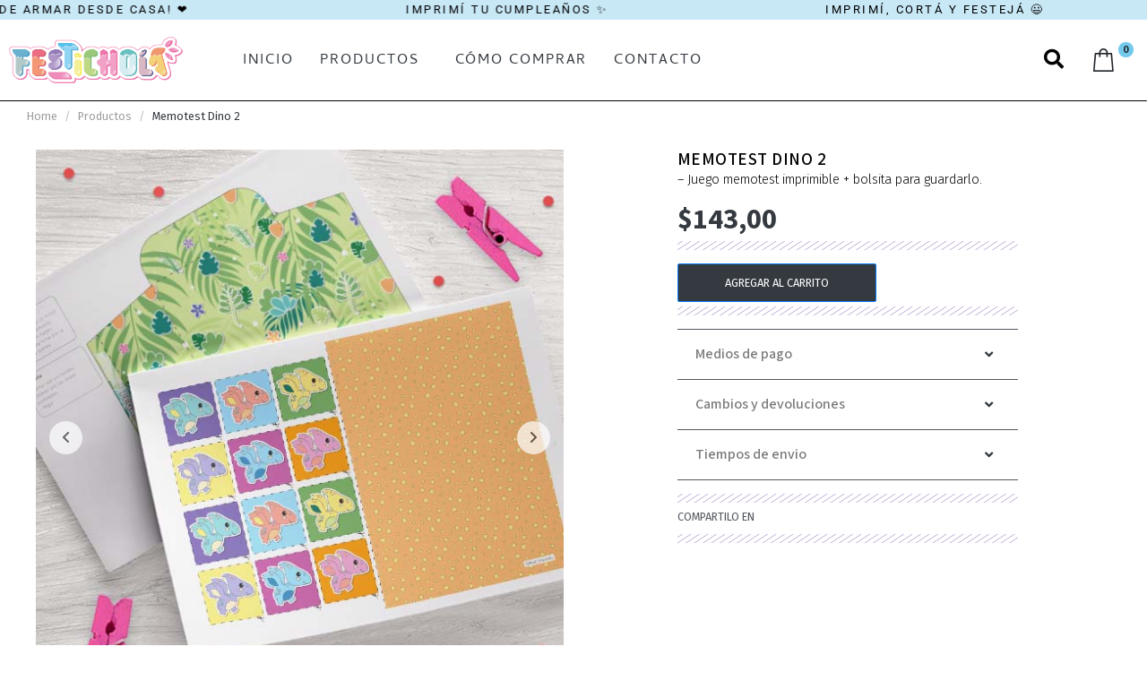

--- FILE ---
content_type: text/html; charset=utf-8
request_url: https://www.google.com/recaptcha/api2/aframe
body_size: 267
content:
<!DOCTYPE HTML><html><head><meta http-equiv="content-type" content="text/html; charset=UTF-8"></head><body><script nonce="tZ3XHu_UpigQNaqTR0287A">/** Anti-fraud and anti-abuse applications only. See google.com/recaptcha */ try{var clients={'sodar':'https://pagead2.googlesyndication.com/pagead/sodar?'};window.addEventListener("message",function(a){try{if(a.source===window.parent){var b=JSON.parse(a.data);var c=clients[b['id']];if(c){var d=document.createElement('img');d.src=c+b['params']+'&rc='+(localStorage.getItem("rc::a")?sessionStorage.getItem("rc::b"):"");window.document.body.appendChild(d);sessionStorage.setItem("rc::e",parseInt(sessionStorage.getItem("rc::e")||0)+1);localStorage.setItem("rc::h",'1768745070432');}}}catch(b){}});window.parent.postMessage("_grecaptcha_ready", "*");}catch(b){}</script></body></html>

--- FILE ---
content_type: text/css
request_url: https://www.festichola.com.ar/wp-content/uploads/elementor/css/post-142.css?ver=1768557333
body_size: 1336
content:
.elementor-142 .elementor-element.elementor-element-ccc782b .breadcrumb{justify-content:left;}.elementor-142 .elementor-element.elementor-element-ccc782b #breadcrumbs{justify-content:left;}.elementor-142 .elementor-element.elementor-element-ccc782b, .elementor-142 .elementor-element.elementor-element-ccc782b .breadcrumb-item.active span, .elementor-142 .elementor-element.elementor-element-ccc782b span.current-item{color:var( --e-global-color-60b787b0 );}.elementor-142 .elementor-element.elementor-element-ccc782b .raven-breadcrumbs-yoast .breadcrumb_last{color:var( --e-global-color-60b787b0 );}.elementor-142 .elementor-element.elementor-element-ccc782b .raven-breadcrumbs-navxt span.current-item{color:var( --e-global-color-60b787b0 );}.elementor-142 .elementor-element.elementor-element-ccc782b,.elementor-142 .elementor-element.elementor-element-ccc782b .breadcrumb,.elementor-142 .elementor-element.elementor-element-ccc782b #breadcrumbs, .elementor-142 .elementor-element.elementor-element-ccc782b span, .elementor-142 .elementor-element.elementor-element-ccc782b li{font-family:"Fira Sans", Sans-serif;font-size:0.8rem;font-weight:400;}.elementor-142 .elementor-element.elementor-element-ccc782b .breadcrumb-item + .breadcrumb-item::before{color:#bfbfbf;}.elementor-142 .elementor-element.elementor-element-ccc782b .raven-breadcrumbs-yoast #breadcrumbs{color:#bfbfbf;}.elementor-142 .elementor-element.elementor-element-ccc782b .raven-breadcrumbs-navxt .breadcrumb{color:#bfbfbf;}.elementor-142 .elementor-element.elementor-element-ccc782b a:hover, .elementor-142 .elementor-element.elementor-element-ccc782b a:hover *{color:var( --e-global-color-2d2b4087 );}.elementor-142 .elementor-element.elementor-element-d9c18a4 .jet-single-images__wrap div.images{width:100% !important;}.elementor-142 .elementor-element.elementor-element-d9c18a4 .jet-single-images__wrap .flex-control-thumbs{justify-content:flex-start;}.elementor-142 .elementor-element.elementor-element-d9c18a4 .jet-single-images__wrap .flex-control-thumbs li{width:11%;flex:0 0 11%;}.elementor-142 .elementor-element.elementor-element-10e9576 > .elementor-widget-container{margin:0px 0px 0px 0px;padding:0px 0px 0px 0px;}.elementor-142 .elementor-element.elementor-element-10e9576{top:-11px;}.elementor-142 .elementor-element.elementor-element-10e9576 .jet-woo-builder .onsale{font-family:"Mada", Sans-serif;font-size:1.3rem;font-weight:600;color:var( --e-global-color-c5d2f3e );background-color:#FF5555;border-radius:1px 1px 1px 1px;}.elementor-142 .elementor-element.elementor-element-e8cb1dd > .elementor-widget-wrap > .elementor-widget:not(.elementor-widget__width-auto):not(.elementor-widget__width-initial):not(:last-child):not(.elementor-absolute){margin-block-end:3px;}.elementor-142 .elementor-element.elementor-element-8b0105d .jet-woo-builder .product_title{font-family:"Mada", Sans-serif;font-size:1.2rem;font-weight:500;text-transform:uppercase;letter-spacing:0.5px;margin:0px 0px 0px 0px;padding:0px 0px 0px 0px;}.elementor-142 .elementor-element.elementor-element-fc2a936 .jet-woo-builder .woocommerce-product-details__short-description{font-family:"Fira Sans", Sans-serif;font-size:0.9rem;font-weight:300;}.elementor-142 .elementor-element.elementor-element-3a1050c .jet-woo-builder.elementor-jet-single-price .price del{display:inline-block;font-weight:400;text-decoration:line-through;}.elementor-142 .elementor-element.elementor-element-3a1050c .jet-woo-builder.elementor-jet-single-price .price ins{display:inline-block;font-weight:700;text-decoration:none;}.elementor-142 .elementor-element.elementor-element-3a1050c .jet-woo-builder.elementor-jet-single-price .price{font-family:"Mada", Sans-serif;font-size:2rem;font-weight:700;color:var( --e-global-color-60b787b0 );}.elementor-142 .elementor-element.elementor-element-3a1050c .jet-woo-builder.elementor-jet-single-price .price .woocommerce-Price-currencySymbol{vertical-align:baseline;}.elementor-142 .elementor-element.elementor-element-e489404{--divider-border-style:slashes;--divider-color:#AF98C8;--divider-border-width:1px;--divider-pattern-height:10px;--divider-pattern-size:19px;}.elementor-142 .elementor-element.elementor-element-e489404 > .elementor-widget-container{margin:0px 0px 10px 0px;}.elementor-142 .elementor-element.elementor-element-e489404 .elementor-divider-separator{width:100%;}.elementor-142 .elementor-element.elementor-element-e489404 .elementor-divider{padding-block-start:2px;padding-block-end:2px;}.elementor-142 .elementor-element.elementor-element-c8362a1 > .elementor-widget-container{margin:0px 0px 0px 0px;padding:0px 0px 0px 0px;}.elementor-142 .elementor-element.elementor-element-c8362a1{--add-to-cart-wc-forward-display:none;}.elementor-142 .elementor-element.elementor-element-c8362a1 .elementor-jet-single-add-to-cart .cart:not(.grouped_form):not(.variations_form){flex-direction:row;}.elementor-142 .elementor-element.elementor-element-c8362a1 .elementor-jet-single-add-to-cart .cart .woocommerce-variation-add-to-cart{flex-direction:row;}.elementor-142 .elementor-element.elementor-element-c8362a1 .jet-woo-builder .single_add_to_cart_button.button{max-width:222px;font-family:"Fira Sans", Sans-serif;font-size:0.8rem;font-weight:400;text-transform:uppercase;color:var( --e-global-color-c5d2f3e );background-color:var( --e-global-color-60b787b0 );border-radius:2px 2px 2px 2px;margin:0px 0px 0px 0px;padding:11px 11px 11px 11px;}.elementor-142 .elementor-element.elementor-element-c8362a1 .elementor-jet-single-add-to-cart .cart.cart:not(.grouped_form) .quantity{max-width:50px;}.elementor-142 .elementor-element.elementor-element-c8362a1 .jet-woo-builder .qty{font-family:"Fira Sans", Sans-serif;font-size:0.8rem;padding:10px 10px 10px 10px;}.elementor-142 .elementor-element.elementor-element-c8362a1 .elementor-jet-single-add-to-cart .variations{max-width:280px;}.elementor-142 .elementor-element.elementor-element-c8362a1 .elementor-jet-single-add-to-cart .variations .label label{font-family:"Fira Sans", Sans-serif;font-size:1rem;font-weight:400;text-transform:uppercase;letter-spacing:0px;color:var( --e-global-color-60b787b0 );margin:0px 0px 0px 0px;padding:0px 0px 0px 0px;}.elementor-142 .elementor-element.elementor-element-c8362a1 .elementor-jet-single-add-to-cart .variations select{margin:0px 0px 0px 0px;}.elementor-142 .elementor-element.elementor-element-c8362a1 .elementor-jet-single-add-to-cart .woocommerce-variation-price .price, .elementor-142 .elementor-element.elementor-element-c8362a1 .elementor-jet-single-add-to-cart .woocommerce-grouped-product-list-item__price{font-family:"Mada", Sans-serif;font-size:2rem;font-weight:700;}.elementor-142 .elementor-element.elementor-element-c8362a1 .elementor-jet-single-add-to-cart .woocommerce-variation-price .price{color:var( --e-global-color-60b787b0 );}.elementor-142 .elementor-element.elementor-element-c8362a1 .elementor-jet-single-add-to-cart .woocommerce-grouped-product-list-item__price{color:var( --e-global-color-60b787b0 );}.elementor-142 .elementor-element.elementor-element-c8362a1 .elementor-jet-single-add-to-cart .woocommerce-variation-price .price del{text-decoration:line-through;font-weight:400;}.elementor-142 .elementor-element.elementor-element-c8362a1 .elementor-jet-single-add-to-cart .woocommerce-grouped-product-list-item__price del{text-decoration:line-through;font-weight:400;}.elementor-142 .elementor-element.elementor-element-c8362a1 .elementor-jet-single-add-to-cart .woocommerce-variation-price .price ins{text-decoration:none;font-weight:400;}.elementor-142 .elementor-element.elementor-element-c8362a1 .elementor-jet-single-add-to-cart .woocommerce-grouped-product-list-item__price ins{text-decoration:none;font-weight:400;}.elementor-142 .elementor-element.elementor-element-c8362a1 .elementor-jet-single-add-to-cart .woocommerce-Price-currencySymbol{font-family:"Mada", Sans-serif;vertical-align:middle;}.elementor-142 .elementor-element.elementor-element-b19e017{--divider-border-style:slashes;--divider-color:#AF98C8;--divider-border-width:1px;--divider-pattern-height:10px;--divider-pattern-size:19px;}.elementor-142 .elementor-element.elementor-element-b19e017 > .elementor-widget-container{margin:0px 0px 10px 0px;}.elementor-142 .elementor-element.elementor-element-b19e017 .elementor-divider-separator{width:100%;}.elementor-142 .elementor-element.elementor-element-b19e017 .elementor-divider{padding-block-start:2px;padding-block-end:2px;}.elementor-142 .elementor-element.elementor-element-a730426 .jet-accordion{padding:0px 0px 0px 0px;border-style:solid;border-width:0px 0px 1px 0px;border-color:var( --e-global-color-secondary );border-radius:0px 0px 0px 0px;}.elementor-142 .elementor-element.elementor-element-a730426 .jet-accordion > .jet-accordion__inner > .jet-toggle{padding:0px 0px 0px 0px;margin:0px 0px 0px 0px;border-style:solid;border-width:1px 0px 0px 0px;border-color:var( --e-global-color-secondary );border-radius:0px 0px 0px 0px;}.elementor-142 .elementor-element.elementor-element-a730426 .jet-accordion > .jet-accordion__inner > .jet-toggle > .jet-toggle__control{justify-content:space-between;}.elementor-142 .elementor-element.elementor-element-a730426 .jet-toggle__label-text{text-align:left;}.elementor-142 .elementor-element.elementor-element-a730426 .jet-accordion > .jet-accordion__inner > .jet-toggle > .jet-toggle__control .jet-toggle__label-text{font-family:"Mada", Sans-serif;font-weight:500;}.elementor-142 .elementor-element.elementor-element-a730426 .jet-accordion > .jet-accordion__inner > .jet-toggle > .jet-toggle__control .jet-toggle__label-icon .icon-normal{color:var( --e-global-color-60b787b0 );background-color:#FFFFFF;}.elementor-142 .elementor-element.elementor-element-a730426 .jet-accordion > .jet-accordion__inner > .jet-toggle > .jet-toggle__control:hover .jet-toggle__label-icon .icon-normal{background-color:var( --e-global-color-c5d2f3e );}.elementor-142 .elementor-element.elementor-element-a730426 .jet-accordion > .jet-accordion__inner > .jet-toggle.active-toggle .jet-toggle__label-icon .icon-active{color:var( --e-global-color-60b787b0 );background-color:#FFFFFF;}.elementor-142 .elementor-element.elementor-element-a730426 .jet-accordion > .jet-accordion__inner > .jet-toggle > .jet-toggle__content{font-family:"Mada", Sans-serif;font-size:0.9rem;font-weight:400;color:var( --e-global-color-secondary );}.elementor-142 .elementor-element.elementor-element-b50a519{--divider-border-style:slashes;--divider-color:#AF98C8;--divider-border-width:1px;--divider-pattern-height:10px;--divider-pattern-size:19px;}.elementor-142 .elementor-element.elementor-element-b50a519 > .elementor-widget-container{margin:10px 0px 5px 0px;}.elementor-142 .elementor-element.elementor-element-b50a519 .elementor-divider-separator{width:100%;}.elementor-142 .elementor-element.elementor-element-b50a519 .elementor-divider{padding-block-start:2px;padding-block-end:2px;}.elementor-142 .elementor-element.elementor-element-9f0fa5c > .elementor-widget-container{margin:0px 0px 5px 0px;}.elementor-142 .elementor-element.elementor-element-9f0fa5c .elementor-heading-title{font-family:"Fira Sans", Sans-serif;font-size:0.8rem;font-weight:400;text-transform:uppercase;color:var( --e-global-color-secondary );}.elementor-142 .elementor-element.elementor-element-df360bf{--divider-border-style:slashes;--divider-color:#AF98C8;--divider-border-width:1px;--divider-pattern-height:10px;--divider-pattern-size:19px;}.elementor-142 .elementor-element.elementor-element-df360bf > .elementor-widget-container{margin:0px 0px 5px 0px;}.elementor-142 .elementor-element.elementor-element-df360bf .elementor-divider-separator{width:100%;}.elementor-142 .elementor-element.elementor-element-df360bf .elementor-divider{padding-block-start:2px;padding-block-end:2px;}.elementor-142 .elementor-element.elementor-element-00c9158{--divider-border-style:dots_tribal;--divider-color:var( --e-global-color-8cbcf88 );--divider-pattern-height:20px;}.elementor-142 .elementor-element.elementor-element-00c9158 .elementor-divider-separator{width:75%;margin:0 auto;margin-center:0;}.elementor-142 .elementor-element.elementor-element-00c9158 .elementor-divider{text-align:center;padding-block-start:15px;padding-block-end:15px;}@media(min-width:768px){.elementor-142 .elementor-element.elementor-element-81893de{width:54.35%;}.elementor-142 .elementor-element.elementor-element-8c28bdd{width:9.57%;}.elementor-142 .elementor-element.elementor-element-e8cb1dd{width:35.744%;}}/* Start JX Custom Fonts CSS *//* End JX Custom Fonts CSS */
/* Start JX Custom Fonts CSS *//* End JX Custom Fonts CSS */

--- FILE ---
content_type: text/css
request_url: https://www.festichola.com.ar/wp-content/uploads/elementor/css/post-5.css?ver=1768551428
body_size: 321
content:
.elementor-kit-5{--e-global-color-primary:#73CAEB;--e-global-color-secondary:#54595F;--e-global-color-text:#7A7A7A;--e-global-color-accent:#61CE70;--e-global-color-ff22b66:#000;--e-global-color-c5d2f3e:#FFF;--e-global-color-60b787b0:#343A40;--e-global-color-2d2b4087:#AF98C8;--e-global-color-514a0cbb:#F8F8F8;--e-global-color-51653803:#ECF2F9;--e-global-color-cf8ef2f:#E6E6E6;--e-global-color-39398b25:#9F9F9F;--e-global-color-4b36958a:#D0CFCF;--e-global-color-02a6379:#FCECF5;--e-global-color-06f96e5:#C8E8F6;--e-global-color-4307897:#FFBAEE;--e-global-color-8cbcf88:#E5B3E8;--e-global-color-9ed4152:#FF7FBA;--e-global-color-7442073:#FF7070;--e-global-typography-primary-font-family:"Concert One";--e-global-typography-primary-font-size:3rem;--e-global-typography-primary-font-weight:600;--e-global-typography-secondary-font-family:"Annie Use Your Telescope";--e-global-typography-secondary-font-size:2rem;--e-global-typography-secondary-font-weight:400;--e-global-typography-text-font-family:"Cambay";--e-global-typography-text-font-size:1rem;--e-global-typography-text-font-weight:400;--e-global-typography-accent-font-family:"Mada";--e-global-typography-accent-font-weight:500;font-family:"Mada", Sans-serif;}.elementor-kit-5 a{font-family:"Mada", Sans-serif;}.elementor-kit-5 h1{font-family:"Mada", Sans-serif;}.elementor-kit-5 h2{font-family:"Mada", Sans-serif;}.elementor-kit-5 h3{font-family:"Mada", Sans-serif;}.elementor-section.elementor-section-boxed > .elementor-container{max-width:1140px;}.e-con{--container-max-width:1140px;}.elementor-widget:not(:last-child){margin-block-end:20px;}.elementor-element{--widgets-spacing:20px 20px;--widgets-spacing-row:20px;--widgets-spacing-column:20px;}{}h1.entry-title{display:var(--page-title-display);}@media(max-width:1024px){.elementor-section.elementor-section-boxed > .elementor-container{max-width:1024px;}.e-con{--container-max-width:1024px;}}@media(max-width:767px){.elementor-section.elementor-section-boxed > .elementor-container{max-width:767px;}.e-con{--container-max-width:767px;}}

--- FILE ---
content_type: text/css
request_url: https://www.festichola.com.ar/wp-content/uploads/elementor/css/post-15.css?ver=1768551428
body_size: 5640
content:
.elementor-15 .elementor-element.elementor-element-8570b8e{--display:flex;--min-height:0px;--flex-direction:column;--container-widget-width:100%;--container-widget-height:initial;--container-widget-flex-grow:0;--container-widget-align-self:initial;--flex-wrap-mobile:wrap;--margin-top:0px;--margin-bottom:0px;--margin-left:0px;--margin-right:0px;--padding-top:0px;--padding-bottom:0px;--padding-left:0px;--padding-right:0px;}.elementor-15 .elementor-element.elementor-element-8570b8e:not(.elementor-motion-effects-element-type-background), .elementor-15 .elementor-element.elementor-element-8570b8e > .elementor-motion-effects-container > .elementor-motion-effects-layer{background-color:var( --e-global-color-06f96e5 );}.elementor-15 .elementor-element.elementor-element-8618c00 > .elementor-widget-container{margin:0px 0px 0px 0px;padding:0px 0px 0px 0px;}.elementor-15 .elementor-element.elementor-element-8618c00.raven-marquee-horizontal .raven-marquee-item{margin:0 121px;}.elementor-15 .elementor-element.elementor-element-8618c00.raven-marquee-vertical .raven-marquee-item{margin:121px 0;}.elementor-15 .elementor-element.elementor-element-8618c00 .raven-content-marquee-items-wrapper{animation-duration:calc(0.2s * 100);}.elementor-15 .elementor-element.elementor-element-8618c00 .raven-marquee-item{font-family:"Roboto", Sans-serif;font-size:0.8rem;font-weight:400;letter-spacing:2.5px;padding:5px 0px 5px 0px;}.elementor-15 .elementor-element.elementor-element-8618c00 .raven-marquee-left-gradient-overlay{display:none;background:linear-gradient(to right, #fff 0%, transparent 100%);width:200px;}.elementor-15 .elementor-element.elementor-element-8618c00 .raven-marquee-right-gradient-overlay{display:none;background:linear-gradient(to left, #fff 0%, transparent 100%);width:200px;}.elementor-15 .elementor-element.elementor-element-e4c94d5:not(.elementor-motion-effects-element-type-background), .elementor-15 .elementor-element.elementor-element-e4c94d5 > .elementor-motion-effects-container > .elementor-motion-effects-layer{background-color:#FFFFFF;}.elementor-15 .elementor-element.elementor-element-e4c94d5{border-style:solid;border-width:0px 0px 1px 0px;transition:background 0.3s, border 0.3s, border-radius 0.3s, box-shadow 0.3s;padding:10px 0px 0px 0px;}.elementor-15 .elementor-element.elementor-element-e4c94d5 > .elementor-background-overlay{transition:background 0.3s, border-radius 0.3s, opacity 0.3s;}.elementor-bc-flex-widget .elementor-15 .elementor-element.elementor-element-ced11ab.elementor-column:not(.raven-column-flex-vertical) .elementor-widget-wrap{align-items:flex-end;}.elementor-15 .elementor-element.elementor-element-ced11ab.elementor-column.elementor-element[data-element_type="column"]:not(.raven-column-flex-vertical) > .elementor-widget-wrap.elementor-element-populated{align-content:flex-end;align-items:flex-end;}.elementor-15 .elementor-element.elementor-element-ced11ab.elementor-column.elementor-element[data-element_type="column"].raven-column-flex-vertical > .elementor-widget-wrap.elementor-element-populated{justify-content:flex-end;}.elementor-15 .elementor-element.elementor-element-ced11ab > .elementor-element-populated{margin:0px 0px 0px 0px;--e-column-margin-right:0px;--e-column-margin-left:0px;padding:0px 0px 0px 0px;}.elementor-15 .elementor-element.elementor-element-3f7a966 > .elementor-container > .elementor-column > .elementor-widget-wrap{align-content:flex-start;align-items:flex-start;}.elementor-15 .elementor-element.elementor-element-3f7a966{margin-top:0px;margin-bottom:0px;padding:0px 0px 0px 0px;}.elementor-bc-flex-widget .elementor-15 .elementor-element.elementor-element-239db03.elementor-column:not(.raven-column-flex-vertical) .elementor-widget-wrap{align-items:flex-start;}.elementor-15 .elementor-element.elementor-element-239db03.elementor-column.elementor-element[data-element_type="column"]:not(.raven-column-flex-vertical) > .elementor-widget-wrap.elementor-element-populated{align-content:flex-start;align-items:flex-start;}.elementor-15 .elementor-element.elementor-element-239db03.elementor-column.elementor-element[data-element_type="column"].raven-column-flex-vertical > .elementor-widget-wrap.elementor-element-populated{justify-content:flex-start;}.elementor-15 .elementor-element.elementor-element-239db03 > .elementor-element-populated{margin:0px 0px 0px 0px;--e-column-margin-right:0px;--e-column-margin-left:0px;padding:0px 0px 0px 0px;}.elementor-bc-flex-widget .elementor-15 .elementor-element.elementor-element-23f334b.elementor-column:not(.raven-column-flex-vertical) .elementor-widget-wrap{align-items:flex-start;}.elementor-15 .elementor-element.elementor-element-23f334b.elementor-column.elementor-element[data-element_type="column"]:not(.raven-column-flex-vertical) > .elementor-widget-wrap.elementor-element-populated{align-content:flex-start;align-items:flex-start;}.elementor-15 .elementor-element.elementor-element-23f334b.elementor-column.elementor-element[data-element_type="column"].raven-column-flex-vertical > .elementor-widget-wrap.elementor-element-populated{justify-content:flex-start;}.elementor-15 .elementor-element.elementor-element-23f334b > .elementor-element-populated{margin:0px 0px 0px 0px;--e-column-margin-right:0px;--e-column-margin-left:0px;padding:0px 0px 0px 0px;}.elementor-15 .elementor-element.elementor-element-4fee456 > .elementor-widget-container{margin:-12px -12px -12px -12px;padding:0px 0px 0px 0px;}.elementor-15 .elementor-element.elementor-element-4fee456 .raven-site-logo img, .elementor-15 .elementor-element.elementor-element-4fee456 .raven-site-logo svg{width:50%;max-width:230px;}.elementor-15 .elementor-element.elementor-element-4fee456 .raven-site-logo{text-align:center;}.elementor-bc-flex-widget .elementor-15 .elementor-element.elementor-element-d80a804.elementor-column:not(.raven-column-flex-vertical) .elementor-widget-wrap{align-items:flex-end;}.elementor-15 .elementor-element.elementor-element-d80a804.elementor-column.elementor-element[data-element_type="column"]:not(.raven-column-flex-vertical) > .elementor-widget-wrap.elementor-element-populated{align-content:flex-end;align-items:flex-end;}.elementor-15 .elementor-element.elementor-element-d80a804.elementor-column.elementor-element[data-element_type="column"].raven-column-flex-vertical > .elementor-widget-wrap.elementor-element-populated{justify-content:flex-end;}.elementor-15 .elementor-element.elementor-element-d80a804 > .elementor-element-populated{margin:0px 0px 0px 0px;--e-column-margin-right:0px;--e-column-margin-left:0px;padding:0px 0px 0px 0px;}.elementor-15 .elementor-element.elementor-element-b5bdea2 > .elementor-widget-container{margin:0px 0px 0px 0px;padding:3px 3px 3px 3px;}.elementor-15 .elementor-element.elementor-element-b5bdea2 .raven-search-form-input{width:50%;padding:0px 0px 0px 0px;}.elementor-15 .elementor-element.elementor-element-b5bdea2 .raven-search-form-button{font-size:18px;background-color:#FFFFFF;border-radius:0px 0px 0px 0px;}.elementor-15 .elementor-element.elementor-element-b5bdea2 .raven-search-form-button > svg{width:18px;height:18px;}.elementor-15 .elementor-element.elementor-element-b5bdea2 svg.raven-search-form-button{width:18px;height:18px;}.elementor-15 .elementor-element.elementor-element-b5bdea2 .raven-search-form-container{text-align:right;}.elementor-bc-flex-widget .elementor-15 .elementor-element.elementor-element-5aaf88f.elementor-column:not(.raven-column-flex-vertical) .elementor-widget-wrap{align-items:flex-end;}.elementor-15 .elementor-element.elementor-element-5aaf88f.elementor-column.elementor-element[data-element_type="column"]:not(.raven-column-flex-vertical) > .elementor-widget-wrap.elementor-element-populated{align-content:flex-end;align-items:flex-end;}.elementor-15 .elementor-element.elementor-element-5aaf88f.elementor-column.elementor-element[data-element_type="column"].raven-column-flex-vertical > .elementor-widget-wrap.elementor-element-populated{justify-content:flex-end;}.elementor-15 .elementor-element.elementor-element-ee322a3 .woocommerce-mini-cart__buttons a.checkout{background-color:#232323;color:#FFFFFF;border-radius:4px 4px 4px 4px;padding:15px 30px 15px 30px;}.elementor-15 .elementor-element.elementor-element-ee322a3 .woocommerce-mini-cart__buttons a.checkout:hover{background-color:#000000;color:#FFFFFF;}.elementor-15 .elementor-element.elementor-element-ee322a3 .woocommerce-mini-cart__buttons a:not(.checkout){background-color:#FFFFFF;color:#232323;border-radius:4px 4px 4px 4px;padding:15px 30px 15px 30px;}.elementor-15 .elementor-element.elementor-element-ee322a3 .woocommerce-mini-cart__buttons a:not(.checkout):hover{background-color:#232323;color:#FFFFFF;}.elementor-15 .elementor-element.elementor-element-ee322a3 > .elementor-widget-container{padding:0px 20px 0px 20px;}.elementor-15 .elementor-element.elementor-element-ee322a3 .raven-shopping-cart-icon{font-size:20px;padding:0px 0px 0px 0px;}.elementor-15 .elementor-element.elementor-element-ee322a3 .raven-shopping-cart-wrap{text-align:left;}.elementor-15 .elementor-element.elementor-element-ee322a3 .raven-shopping-cart-count{font-family:"Fira Sans", Sans-serif;font-size:0.7rem;font-weight:600;background-color:#E5B3E8;width:17px;height:17px;margin:0px 0px 22px 0px;padding:0px 0px 0px 0px;border-radius:16px 16px 16px 16px;}.elementor-15 .elementor-element.elementor-element-ee322a3.jupiterx-raven-cart-quick-view-overlay .jupiterx-cart-quick-view{width:400px;}.elementor-15 .elementor-element.elementor-element-ee322a3.jupiterx-raven-cart-quick-view-overlay .jupiterx-shopping-cart-content-effect-enabled-overlay{width:calc( 100% - 400px );}.elementor-15 .elementor-element.elementor-element-ee322a3 .jupiterx-cart-quick-view{background-color:#fffff;border-color:#E3E3E3;}.elementor-15 .elementor-element.elementor-element-ee322a3 .jupiterx-cart-quick-view .widget_shopping_cart_content{padding:0px 30px 15px 30px;}.elementor-15 .elementor-element.elementor-element-ee322a3 .jupiterx-mini-cart-title{color:#000000;}.elementor-15 .elementor-element.elementor-element-ee322a3 .jupiterx-mini-cart-header{padding:25px 30px 25px 30px;border-color:#E3E3E3;border-width:0 0 1px 0;}.elementor-15 .elementor-element.elementor-element-ee322a3 .jupiterx-mini-cart-header .jupiterx-icon-x svg{color:#ADADAD;fill:#ADADAD;}.elementor-15 .elementor-element.elementor-element-ee322a3 .jupiterx-mini-cart-header .jupiterx-icon-x:hover svg{color:#ADADAD;fill:#ADADAD;}.elementor-15 .elementor-element.elementor-element-ee322a3 .widget_shopping_cart_content li.mini_cart_item{border-bottom-color:#E3E3E3;border-bottom-width:1px;}.elementor-15 .elementor-element.elementor-element-ee322a3 .woocommerce.widget_shopping_cart .total{border-top-style:solid;border-top-color:#E3E3E3 !important;border-bottom-color:#E3E3E3;border-top-width:1px !important;border-bottom-width:1px;}.elementor-15 .elementor-element.elementor-element-ee322a3 .woocommerce-mini-cart-item .quantity{color:#000000 !important;}.elementor-15 .elementor-element.elementor-element-ee322a3 .woocommerce-mini-cart-item .woocommerce-mini-cart-item-attributes span{color:#000000 !important;}.elementor-15 .elementor-element.elementor-element-ee322a3 .woocommerce-mini-cart-item a:not(.remove_from_cart_button){color:#000000 !important;}.elementor-15 .elementor-element.elementor-element-ee322a3 .woocommerce-mini-cart-item a:not(.remove_from_cart_button):hover{color:#000000 !important;}.elementor-15 .elementor-element.elementor-element-ee322a3 .woocommerce-mini-cart__total > *{color:#000000 !important;}.elementor-15 .elementor-element.elementor-element-d946f64 .raven-nav-menu-vertical .raven-nav-menu li > a{justify-content:center !important;}.elementor-15 .elementor-element.elementor-element-d946f64 .raven-nav-menu-mobile{background-color:#FFFFFF;}.elementor-15 .elementor-element.elementor-element-d946f64{z-index:1;}.elementor-15 .elementor-element.elementor-element-d946f64 .raven-nav-menu-main .raven-nav-menu > li > a.raven-menu-item{font-family:"Mada", Sans-serif;font-size:0.9rem;font-weight:500;text-transform:uppercase;line-height:1.3em;letter-spacing:1.9px;padding:8px 15px 5px 15px;color:#343A40;}.elementor-15 .elementor-element.elementor-element-d946f64 .raven-nav-menu-main .raven-nav-menu > li:not(.current-menu-parent):not(.current-menu-ancestor) > a.raven-menu-item:hover:not(.raven-menu-item-active), .elementor-15 .elementor-element.elementor-element-d946f64 .raven-nav-menu-main .raven-nav-menu > li:not(.current-menu-parent):not(.current-menu-ancestor) > a.highlighted:not(.raven-menu-item-active){color:#E5B3E8;}.elementor-15 .elementor-element.elementor-element-d946f64 .raven-nav-menu-main .raven-nav-menu > li > a.raven-menu-item-active, .elementor-15 .elementor-element.elementor-element-d946f64 .raven-nav-menu-main .raven-nav-menu > li.current-menu-parent > a, .elementor-15 .elementor-element.elementor-element-d946f64 .raven-nav-menu-main .raven-nav-menu > li.current-menu-ancestor > a{color:#E5B3E8;}.elementor-15 .elementor-element.elementor-element-d946f64 .raven-nav-menu-main .raven-submenu > li > a.raven-submenu-item{font-family:"Mada", Sans-serif;font-size:0.9rem;text-transform:uppercase;padding:10px 40px 10px 20px;color:#343A40;background-color:#FFFFFF;}.elementor-15 .elementor-element.elementor-element-d946f64 .raven-nav-menu-main .raven-submenu > li:not(:last-child){border-color:#404040;border-bottom-width:1px;}.elementor-15 .elementor-element.elementor-element-d946f64 .raven-nav-menu-main .raven-submenu{border-style:solid;border-width:1px 1px 1px 1px;box-shadow:2px 2px 0px 0px rgba(0,0,0,0.5);background-color:#FFFFFF;}.elementor-15 .elementor-element.elementor-element-d946f64 .raven-nav-menu-main .raven-submenu > li:not(.current-menu-parent):not(.current-menu-ancestor) > a.raven-submenu-item:hover:not(.raven-menu-item-active), .elementor-15 .elementor-element.elementor-element-d946f64 .raven-nav-menu-main .raven-submenu > li:not(.current-menu-parent):not(.current-menu-ancestor) > a.highlighted:not(.raven-menu-item-active){color:#E5B3E8;}.elementor-15 .elementor-element.elementor-element-d946f64 .raven-nav-menu-main .raven-submenu > li > a.raven-menu-item-active, .elementor-15 .elementor-element.elementor-element-d946f64 .raven-nav-menu-main .raven-submenu > li.current-menu-parent > a, .elementor-15 .elementor-element.elementor-element-d946f64 .raven-nav-menu-main .raven-submenu > li.current-menu-ancestor > a{color:#E5B3E8;}.elementor-15 .elementor-element.elementor-element-d946f64 .raven-nav-menu-mobile .raven-nav-menu li > a{font-family:"Fira Sans", Sans-serif;font-weight:400;text-transform:uppercase;padding:0px 0px 0px 0px;justify-content:left !important;}.elementor-15 .elementor-element.elementor-element-d946f64 .raven-nav-menu-mobile .raven-nav-menu li:not(:last-child){border-bottom-style:solid;border-color:#FFFFFF;border-bottom-width:1px;}.elementor-15 .elementor-element.elementor-element-d946f64 .raven-nav-menu-mobile .raven-submenu{border-top-style:solid;border-color:#FFFFFF;border-top-width:1px;}.elementor-15 .elementor-element.elementor-element-d946f64 .raven-nav-menu-mobile .raven-nav-menu li > a:hover{color:#AF98C8;}.elementor-15 .elementor-element.elementor-element-d946f64 .raven-nav-menu-mobile .raven-nav-menu li > a.raven-menu-item-active, .elementor-15 .elementor-element.elementor-element-d946f64 .raven-nav-menu-mobile .raven-nav-menu li > a:active, .elementor-15 .elementor-element.elementor-element-d946f64 .raven-nav-menu-mobile .raven-nav-menu > li.current-menu-ancestor > a.raven-menu-item, .elementor-15 .elementor-element.elementor-element-d946f64 li.menu-item.current-menu-ancestor > a.raven-submenu-item.has-submenu{color:#AF98C8;}.elementor-15 .elementor-element.elementor-element-d946f64 .raven-nav-menu-toggle-button{font-size:20px;}.elementor-15 .elementor-element.elementor-element-d946f64 .raven-nav-menu-custom-icon svg{width:20px;}.elementor-15 .elementor-element.elementor-element-d946f64 .hamburger .hamburger-box{width:20px;}.elementor-15 .elementor-element.elementor-element-d946f64 .hamburger-box{height:calc(((20px/8) * 3) + calc((20px/4) * 2));}.elementor-15 .elementor-element.elementor-element-d946f64 .hamburger-box .hamburger-inner{margin-top:calc((20px/8) / -2);}.elementor-15 .elementor-element.elementor-element-d946f64 .hamburger-inner{width:20px;}.elementor-15 .elementor-element.elementor-element-d946f64 .hamburger-inner::before{width:20px;}.elementor-15 .elementor-element.elementor-element-d946f64 .hamburger-inner::after{width:20px;}.elementor-15 .elementor-element.elementor-element-d946f64 .hamburger-inner, .elementor-15 .elementor-element.elementor-element-d946f64 .hamburger-inner::before, .elementor-15 .elementor-element.elementor-element-d946f64 .hamburger-inner::after{height:calc(20px / 8);}.elementor-15 .elementor-element.elementor-element-d946f64 .hamburger:not(.is-active) .hamburger-inner::before{top:calc(((20px/8) + calc(20px/4)) * -1);}.elementor-15 .elementor-element.elementor-element-d946f64 .hamburger:not(.is-active) .hamburger-inner::after{bottom:calc(((20px/8) + calc(20px/4)) * -1);}.elementor-15 .elementor-element.elementor-element-d946f64 .raven-nav-menu-toggle{text-align:center;}.elementor-15 .elementor-element.elementor-element-d946f64 .raven-nav-menu-toggle-button:hover{color:#AF98C8;}.elementor-15 .elementor-element.elementor-element-d946f64 .raven-nav-menu-toggle-button:hover svg{fill:#AF98C8;}.elementor-15 .elementor-element.elementor-element-d946f64 .raven-nav-menu-toggle-button:hover .hamburger-inner, .elementor-15 .elementor-element.elementor-element-d946f64 .raven-nav-menu-toggle-button:hover  .hamburger-inner::after, .elementor-15 .elementor-element.elementor-element-d946f64 .raven-nav-menu-toggle-button:hover  .hamburger-inner::before{background-color:#AF98C8;}.elementor-15 .elementor-element.elementor-element-247a0c6{transition:background 0.3s, border 0.3s, border-radius 0.3s, box-shadow 0.3s;padding:5px 0px 5px 0px;}.elementor-15 .elementor-element.elementor-element-247a0c6 > .elementor-background-overlay{transition:background 0.3s, border-radius 0.3s, opacity 0.3s;}.elementor-bc-flex-widget .elementor-15 .elementor-element.elementor-element-7f2df56.elementor-column:not(.raven-column-flex-vertical) .elementor-widget-wrap{align-items:flex-end;}.elementor-15 .elementor-element.elementor-element-7f2df56.elementor-column.elementor-element[data-element_type="column"]:not(.raven-column-flex-vertical) > .elementor-widget-wrap.elementor-element-populated{align-content:flex-end;align-items:flex-end;}.elementor-15 .elementor-element.elementor-element-7f2df56.elementor-column.elementor-element[data-element_type="column"].raven-column-flex-vertical > .elementor-widget-wrap.elementor-element-populated{justify-content:flex-end;}.elementor-15 .elementor-element.elementor-element-7f2df56 > .elementor-element-populated{margin:0px 0px 0px 0px;--e-column-margin-right:0px;--e-column-margin-left:0px;padding:0px 0px 0px 0px;}.elementor-15 .elementor-element.elementor-element-2f7804e > .elementor-container > .elementor-column > .elementor-widget-wrap{align-content:flex-start;align-items:flex-start;}.elementor-15 .elementor-element.elementor-element-2f7804e{margin-top:0px;margin-bottom:0px;padding:0px 0px 0px 0px;}.elementor-bc-flex-widget .elementor-15 .elementor-element.elementor-element-0edcc8b.elementor-column:not(.raven-column-flex-vertical) .elementor-widget-wrap{align-items:center;}.elementor-15 .elementor-element.elementor-element-0edcc8b.elementor-column.elementor-element[data-element_type="column"]:not(.raven-column-flex-vertical) > .elementor-widget-wrap.elementor-element-populated{align-content:center;align-items:center;}.elementor-15 .elementor-element.elementor-element-0edcc8b.elementor-column.elementor-element[data-element_type="column"].raven-column-flex-vertical > .elementor-widget-wrap.elementor-element-populated{justify-content:center;}.elementor-15 .elementor-element.elementor-element-0edcc8b > .elementor-element-populated{margin:0px 0px 0px 0px;--e-column-margin-right:0px;--e-column-margin-left:0px;padding:0px 0px 0px 0px;}.elementor-15 .elementor-element.elementor-element-92a6ac8 > .elementor-widget-container{margin:-12px -12px -12px 10px;padding:0px 0px 0px 0px;}.elementor-15 .elementor-element.elementor-element-92a6ac8 .raven-site-logo img, .elementor-15 .elementor-element.elementor-element-92a6ac8 .raven-site-logo svg{width:75%;max-width:230px;}.elementor-15 .elementor-element.elementor-element-92a6ac8 .raven-site-logo{text-align:left;}.elementor-bc-flex-widget .elementor-15 .elementor-element.elementor-element-dfdde5f.elementor-column:not(.raven-column-flex-vertical) .elementor-widget-wrap{align-items:center;}.elementor-15 .elementor-element.elementor-element-dfdde5f.elementor-column.elementor-element[data-element_type="column"]:not(.raven-column-flex-vertical) > .elementor-widget-wrap.elementor-element-populated{align-content:center;align-items:center;}.elementor-15 .elementor-element.elementor-element-dfdde5f.elementor-column.elementor-element[data-element_type="column"].raven-column-flex-vertical > .elementor-widget-wrap.elementor-element-populated{justify-content:center;}.elementor-15 .elementor-element.elementor-element-dfdde5f.elementor-column > .elementor-widget-wrap{justify-content:flex-start;}.elementor-15 .elementor-element.elementor-element-dfdde5f.elementor-column.raven-column-flex-vertical > .elementor-widget-wrap{align-content:flex-start;align-items:flex-start;flex-wrap:wrap;}.elementor-15 .elementor-element.elementor-element-dfdde5f > .elementor-element-populated{margin:0px 0px 0px 0px;--e-column-margin-right:0px;--e-column-margin-left:0px;padding:0px 0px 0px 0px;}.elementor-15 .elementor-element.elementor-element-ef95a07 .raven-nav-menu-vertical .raven-nav-menu li > a{justify-content:left !important;}.elementor-15 .elementor-element.elementor-element-ef95a07 .raven-nav-menu-mobile{background-color:#FFFFFF;}.elementor-15 .elementor-element.elementor-element-ef95a07{z-index:1;}.elementor-15 .elementor-element.elementor-element-ef95a07 .raven-nav-menu-main .raven-nav-menu > li > a.raven-menu-item{font-family:"Mada", Sans-serif;font-size:0.9rem;font-weight:600;text-transform:uppercase;line-height:1.3em;letter-spacing:1.9px;padding:8px 15px 5px 15px;color:#343A40;}.elementor-15 .elementor-element.elementor-element-ef95a07 .raven-nav-menu-main .raven-nav-menu > li:not(.current-menu-parent):not(.current-menu-ancestor) > a.raven-menu-item:hover:not(.raven-menu-item-active), .elementor-15 .elementor-element.elementor-element-ef95a07 .raven-nav-menu-main .raven-nav-menu > li:not(.current-menu-parent):not(.current-menu-ancestor) > a.highlighted:not(.raven-menu-item-active){color:#E5B3E8;}.elementor-15 .elementor-element.elementor-element-ef95a07 .raven-nav-menu-main .raven-nav-menu > li > a.raven-menu-item-active, .elementor-15 .elementor-element.elementor-element-ef95a07 .raven-nav-menu-main .raven-nav-menu > li.current-menu-parent > a, .elementor-15 .elementor-element.elementor-element-ef95a07 .raven-nav-menu-main .raven-nav-menu > li.current-menu-ancestor > a{color:#E5B3E8;}.elementor-15 .elementor-element.elementor-element-ef95a07 .raven-nav-menu-main .raven-submenu > li > a.raven-submenu-item{font-family:"Mada", Sans-serif;font-size:0.9rem;text-transform:uppercase;padding:10px 40px 10px 20px;color:#343A40;background-color:#FFFFFF;}.elementor-15 .elementor-element.elementor-element-ef95a07 .raven-nav-menu-main .raven-submenu > li:not(:last-child){border-color:#404040;border-bottom-width:1px;}.elementor-15 .elementor-element.elementor-element-ef95a07 .raven-nav-menu-main .raven-submenu{border-style:solid;border-width:1px 1px 1px 1px;box-shadow:2px 2px 0px 0px rgba(0,0,0,0.5);background-color:#FFFFFF;}.elementor-15 .elementor-element.elementor-element-ef95a07 .raven-nav-menu-main .raven-submenu > li:not(.current-menu-parent):not(.current-menu-ancestor) > a.raven-submenu-item:hover:not(.raven-menu-item-active), .elementor-15 .elementor-element.elementor-element-ef95a07 .raven-nav-menu-main .raven-submenu > li:not(.current-menu-parent):not(.current-menu-ancestor) > a.highlighted:not(.raven-menu-item-active){color:#E5B3E8;}.elementor-15 .elementor-element.elementor-element-ef95a07 .raven-nav-menu-main .raven-submenu > li > a.raven-menu-item-active, .elementor-15 .elementor-element.elementor-element-ef95a07 .raven-nav-menu-main .raven-submenu > li.current-menu-parent > a, .elementor-15 .elementor-element.elementor-element-ef95a07 .raven-nav-menu-main .raven-submenu > li.current-menu-ancestor > a{color:#E5B3E8;}.elementor-15 .elementor-element.elementor-element-ef95a07 .raven-nav-menu-mobile .raven-nav-menu li > a{font-family:"Fira Sans", Sans-serif;font-weight:400;text-transform:uppercase;padding:0px 0px 0px 0px;justify-content:left !important;}.elementor-15 .elementor-element.elementor-element-ef95a07 .raven-nav-menu-mobile .raven-nav-menu li:not(:last-child){border-bottom-style:solid;border-color:#FFFFFF;border-bottom-width:1px;}.elementor-15 .elementor-element.elementor-element-ef95a07 .raven-nav-menu-mobile .raven-submenu{border-top-style:solid;border-color:#FFFFFF;border-top-width:1px;}.elementor-15 .elementor-element.elementor-element-ef95a07 .raven-nav-menu-mobile .raven-nav-menu li > a:hover{color:#AF98C8;}.elementor-15 .elementor-element.elementor-element-ef95a07 .raven-nav-menu-mobile .raven-nav-menu li > a.raven-menu-item-active, .elementor-15 .elementor-element.elementor-element-ef95a07 .raven-nav-menu-mobile .raven-nav-menu li > a:active, .elementor-15 .elementor-element.elementor-element-ef95a07 .raven-nav-menu-mobile .raven-nav-menu > li.current-menu-ancestor > a.raven-menu-item, .elementor-15 .elementor-element.elementor-element-ef95a07 li.menu-item.current-menu-ancestor > a.raven-submenu-item.has-submenu{color:#AF98C8;}.elementor-15 .elementor-element.elementor-element-ef95a07 .raven-nav-menu-toggle-button{font-size:20px;}.elementor-15 .elementor-element.elementor-element-ef95a07 .raven-nav-menu-custom-icon svg{width:20px;}.elementor-15 .elementor-element.elementor-element-ef95a07 .hamburger .hamburger-box{width:20px;}.elementor-15 .elementor-element.elementor-element-ef95a07 .hamburger-box{height:calc(((20px/8) * 3) + calc((20px/4) * 2));}.elementor-15 .elementor-element.elementor-element-ef95a07 .hamburger-box .hamburger-inner{margin-top:calc((20px/8) / -2);}.elementor-15 .elementor-element.elementor-element-ef95a07 .hamburger-inner{width:20px;}.elementor-15 .elementor-element.elementor-element-ef95a07 .hamburger-inner::before{width:20px;}.elementor-15 .elementor-element.elementor-element-ef95a07 .hamburger-inner::after{width:20px;}.elementor-15 .elementor-element.elementor-element-ef95a07 .hamburger-inner, .elementor-15 .elementor-element.elementor-element-ef95a07 .hamburger-inner::before, .elementor-15 .elementor-element.elementor-element-ef95a07 .hamburger-inner::after{height:calc(20px / 8);}.elementor-15 .elementor-element.elementor-element-ef95a07 .hamburger:not(.is-active) .hamburger-inner::before{top:calc(((20px/8) + calc(20px/4)) * -1);}.elementor-15 .elementor-element.elementor-element-ef95a07 .hamburger:not(.is-active) .hamburger-inner::after{bottom:calc(((20px/8) + calc(20px/4)) * -1);}.elementor-15 .elementor-element.elementor-element-ef95a07 .raven-nav-menu-toggle{text-align:center;}.elementor-15 .elementor-element.elementor-element-ef95a07 .raven-nav-menu-toggle-button:hover{color:#AF98C8;}.elementor-15 .elementor-element.elementor-element-ef95a07 .raven-nav-menu-toggle-button:hover svg{fill:#AF98C8;}.elementor-15 .elementor-element.elementor-element-ef95a07 .raven-nav-menu-toggle-button:hover .hamburger-inner, .elementor-15 .elementor-element.elementor-element-ef95a07 .raven-nav-menu-toggle-button:hover  .hamburger-inner::after, .elementor-15 .elementor-element.elementor-element-ef95a07 .raven-nav-menu-toggle-button:hover  .hamburger-inner::before{background-color:#AF98C8;}.elementor-bc-flex-widget .elementor-15 .elementor-element.elementor-element-365c850.elementor-column:not(.raven-column-flex-vertical) .elementor-widget-wrap{align-items:center;}.elementor-15 .elementor-element.elementor-element-365c850.elementor-column.elementor-element[data-element_type="column"]:not(.raven-column-flex-vertical) > .elementor-widget-wrap.elementor-element-populated{align-content:center;align-items:center;}.elementor-15 .elementor-element.elementor-element-365c850.elementor-column.elementor-element[data-element_type="column"].raven-column-flex-vertical > .elementor-widget-wrap.elementor-element-populated{justify-content:center;}.elementor-15 .elementor-element.elementor-element-365c850 > .elementor-element-populated{margin:0px 0px 0px 0px;--e-column-margin-right:0px;--e-column-margin-left:0px;padding:0px 0px 0px 0px;}.elementor-15 .elementor-element.elementor-element-4a50f2b > .elementor-widget-container{margin:0px 0px 0px 0px;padding:3px 3px 3px 3px;}.elementor-15 .elementor-element.elementor-element-4a50f2b .raven-search-form-input{width:50%;padding:0px 0px 0px 0px;}.elementor-15 .elementor-element.elementor-element-4a50f2b .raven-search-form-button{font-size:22px;background-color:#FFFFFF;border-radius:0px 0px 0px 0px;}.elementor-15 .elementor-element.elementor-element-4a50f2b .raven-search-form-button > svg{width:22px;height:22px;}.elementor-15 .elementor-element.elementor-element-4a50f2b svg.raven-search-form-button{width:22px;height:22px;}.elementor-15 .elementor-element.elementor-element-4a50f2b .raven-search-form-container{text-align:right;}.elementor-bc-flex-widget .elementor-15 .elementor-element.elementor-element-09acf2e.elementor-column:not(.raven-column-flex-vertical) .elementor-widget-wrap{align-items:center;}.elementor-15 .elementor-element.elementor-element-09acf2e.elementor-column.elementor-element[data-element_type="column"]:not(.raven-column-flex-vertical) > .elementor-widget-wrap.elementor-element-populated{align-content:center;align-items:center;}.elementor-15 .elementor-element.elementor-element-09acf2e.elementor-column.elementor-element[data-element_type="column"].raven-column-flex-vertical > .elementor-widget-wrap.elementor-element-populated{justify-content:center;}.elementor-15 .elementor-element.elementor-element-ddfe813 .woocommerce-mini-cart__buttons a.checkout{background-color:#232323;color:#FFFFFF;border-radius:4px 4px 4px 4px;padding:15px 30px 15px 30px;}.elementor-15 .elementor-element.elementor-element-ddfe813 .woocommerce-mini-cart__buttons a.checkout:hover{background-color:#000000;color:#FFFFFF;}.elementor-15 .elementor-element.elementor-element-ddfe813 .woocommerce-mini-cart__buttons a:not(.checkout){background-color:#FFFFFF;color:#232323;border-radius:4px 4px 4px 4px;padding:15px 30px 15px 30px;}.elementor-15 .elementor-element.elementor-element-ddfe813 .woocommerce-mini-cart__buttons a:not(.checkout):hover{background-color:#232323;color:#FFFFFF;}.elementor-15 .elementor-element.elementor-element-ddfe813 > .elementor-widget-container{padding:0px 20px 0px 20px;}.elementor-15 .elementor-element.elementor-element-ddfe813 .raven-shopping-cart-icon{font-size:26px;padding:0px 0px 0px 0px;}.elementor-15 .elementor-element.elementor-element-ddfe813 .raven-shopping-cart-wrap{text-align:left;}.elementor-15 .elementor-element.elementor-element-ddfe813 .raven-shopping-cart-count{font-family:"Fira Sans", Sans-serif;font-size:0.7rem;font-weight:600;background-color:#E5B3E8;width:17px;height:17px;margin:0px 0px 22px 0px;padding:0px 0px 0px 0px;border-radius:16px 16px 16px 16px;}.elementor-15 .elementor-element.elementor-element-ddfe813.jupiterx-raven-cart-quick-view-overlay .jupiterx-cart-quick-view{width:400px;}.elementor-15 .elementor-element.elementor-element-ddfe813.jupiterx-raven-cart-quick-view-overlay .jupiterx-shopping-cart-content-effect-enabled-overlay{width:calc( 100% - 400px );}.elementor-15 .elementor-element.elementor-element-ddfe813 .jupiterx-cart-quick-view{background-color:#fffff;border-color:#E3E3E3;}.elementor-15 .elementor-element.elementor-element-ddfe813 .jupiterx-cart-quick-view .widget_shopping_cart_content{padding:0px 30px 15px 30px;}.elementor-15 .elementor-element.elementor-element-ddfe813 .jupiterx-mini-cart-title{color:#000000;}.elementor-15 .elementor-element.elementor-element-ddfe813 .jupiterx-mini-cart-header{padding:25px 30px 25px 30px;border-color:#E3E3E3;border-width:0 0 1px 0;}.elementor-15 .elementor-element.elementor-element-ddfe813 .jupiterx-mini-cart-header .jupiterx-icon-x svg{color:#ADADAD;fill:#ADADAD;}.elementor-15 .elementor-element.elementor-element-ddfe813 .jupiterx-mini-cart-header .jupiterx-icon-x:hover svg{color:#ADADAD;fill:#ADADAD;}.elementor-15 .elementor-element.elementor-element-ddfe813 .widget_shopping_cart_content li.mini_cart_item{border-bottom-color:#E3E3E3;border-bottom-width:1px;}.elementor-15 .elementor-element.elementor-element-ddfe813 .woocommerce.widget_shopping_cart .total{border-top-style:solid;border-top-color:#E3E3E3 !important;border-bottom-color:#E3E3E3;border-top-width:1px !important;border-bottom-width:1px;}.elementor-15 .elementor-element.elementor-element-ddfe813 .woocommerce-mini-cart-item .quantity{color:#000000 !important;}.elementor-15 .elementor-element.elementor-element-ddfe813 .woocommerce-mini-cart-item .woocommerce-mini-cart-item-attributes span{color:#000000 !important;}.elementor-15 .elementor-element.elementor-element-ddfe813 .woocommerce-mini-cart-item a:not(.remove_from_cart_button){color:#000000 !important;}.elementor-15 .elementor-element.elementor-element-ddfe813 .woocommerce-mini-cart-item a:not(.remove_from_cart_button):hover{color:#000000 !important;}.elementor-15 .elementor-element.elementor-element-ddfe813 .woocommerce-mini-cart__total > *{color:#000000 !important;}.elementor-15 .elementor-element.elementor-element-c8b72a3:not(.elementor-motion-effects-element-type-background), .elementor-15 .elementor-element.elementor-element-c8b72a3 > .elementor-motion-effects-container > .elementor-motion-effects-layer{background-color:#FFFFFF;}.elementor-15 .elementor-element.elementor-element-c8b72a3 > .elementor-container{min-height:80px;}.elementor-15 .elementor-element.elementor-element-c8b72a3{border-style:solid;border-width:0px 0px 1px 0px;transition:background 0.3s, border 0.3s, border-radius 0.3s, box-shadow 0.3s;padding:5px 0px 5px 0px;}.elementor-15 .elementor-element.elementor-element-c8b72a3, .elementor-15 .elementor-element.elementor-element-c8b72a3 > .elementor-background-overlay{border-radius:0px 0px 1px 0px;}.elementor-15 .elementor-element.elementor-element-c8b72a3 > .elementor-background-overlay{transition:background 0.3s, border-radius 0.3s, opacity 0.3s;}.elementor-bc-flex-widget .elementor-15 .elementor-element.elementor-element-05091eb.elementor-column:not(.raven-column-flex-vertical) .elementor-widget-wrap{align-items:flex-end;}.elementor-15 .elementor-element.elementor-element-05091eb.elementor-column.elementor-element[data-element_type="column"]:not(.raven-column-flex-vertical) > .elementor-widget-wrap.elementor-element-populated{align-content:flex-end;align-items:flex-end;}.elementor-15 .elementor-element.elementor-element-05091eb.elementor-column.elementor-element[data-element_type="column"].raven-column-flex-vertical > .elementor-widget-wrap.elementor-element-populated{justify-content:flex-end;}.elementor-15 .elementor-element.elementor-element-05091eb > .elementor-element-populated{margin:0px 0px 0px 0px;--e-column-margin-right:0px;--e-column-margin-left:0px;padding:0px 0px 0px 0px;}.elementor-15 .elementor-element.elementor-element-e7fa0c5 > .elementor-container > .elementor-column > .elementor-widget-wrap{align-content:flex-start;align-items:flex-start;}.elementor-15 .elementor-element.elementor-element-e7fa0c5{margin-top:0px;margin-bottom:0px;padding:0px 0px 0px 0px;}.elementor-bc-flex-widget .elementor-15 .elementor-element.elementor-element-9d5462f.elementor-column:not(.raven-column-flex-vertical) .elementor-widget-wrap{align-items:center;}.elementor-15 .elementor-element.elementor-element-9d5462f.elementor-column.elementor-element[data-element_type="column"]:not(.raven-column-flex-vertical) > .elementor-widget-wrap.elementor-element-populated{align-content:center;align-items:center;}.elementor-15 .elementor-element.elementor-element-9d5462f.elementor-column.elementor-element[data-element_type="column"].raven-column-flex-vertical > .elementor-widget-wrap.elementor-element-populated{justify-content:center;}.elementor-15 .elementor-element.elementor-element-9d5462f > .elementor-element-populated{margin:0px 0px 0px 0px;--e-column-margin-right:0px;--e-column-margin-left:0px;padding:0px 0px 0px 0px;}.elementor-15 .elementor-element.elementor-element-66d6f63 > .elementor-widget-container{margin:0px -12px 0px 10px;padding:0px 0px 0px 0px;}.elementor-15 .elementor-element.elementor-element-66d6f63 .raven-site-logo img, .elementor-15 .elementor-element.elementor-element-66d6f63 .raven-site-logo svg{width:75%;max-width:230px;}.elementor-15 .elementor-element.elementor-element-66d6f63 .raven-site-logo{text-align:left;}.elementor-bc-flex-widget .elementor-15 .elementor-element.elementor-element-a74d14b.elementor-column:not(.raven-column-flex-vertical) .elementor-widget-wrap{align-items:center;}.elementor-15 .elementor-element.elementor-element-a74d14b.elementor-column.elementor-element[data-element_type="column"]:not(.raven-column-flex-vertical) > .elementor-widget-wrap.elementor-element-populated{align-content:center;align-items:center;}.elementor-15 .elementor-element.elementor-element-a74d14b.elementor-column.elementor-element[data-element_type="column"].raven-column-flex-vertical > .elementor-widget-wrap.elementor-element-populated{justify-content:center;}.elementor-15 .elementor-element.elementor-element-a74d14b.elementor-column > .elementor-widget-wrap{justify-content:flex-start;}.elementor-15 .elementor-element.elementor-element-a74d14b.elementor-column.raven-column-flex-vertical > .elementor-widget-wrap{align-content:flex-start;align-items:flex-start;flex-wrap:wrap;}.elementor-15 .elementor-element.elementor-element-a74d14b > .elementor-element-populated{margin:0px 0px 0px 0px;--e-column-margin-right:0px;--e-column-margin-left:0px;padding:0px 0px 0px 0px;}.elementor-15 .elementor-element.elementor-element-35f1a1e .raven-nav-menu-vertical .raven-nav-menu li > a{justify-content:left !important;}.elementor-15 .elementor-element.elementor-element-35f1a1e .raven-nav-menu-mobile{background-color:#FFFFFF;}.elementor-15 .elementor-element.elementor-element-35f1a1e{z-index:1;}.elementor-15 .elementor-element.elementor-element-35f1a1e .raven-nav-menu-main .raven-nav-menu > li > a.raven-menu-item{font-family:"Cambay", Sans-serif;font-size:1rem;font-weight:400;text-transform:uppercase;letter-spacing:1.9px;padding:8px 15px 5px 15px;color:#343A40;}.elementor-15 .elementor-element.elementor-element-35f1a1e .raven-nav-menu-main .raven-nav-menu > li:not(.current-menu-parent):not(.current-menu-ancestor) > a.raven-menu-item:hover:not(.raven-menu-item-active), .elementor-15 .elementor-element.elementor-element-35f1a1e .raven-nav-menu-main .raven-nav-menu > li:not(.current-menu-parent):not(.current-menu-ancestor) > a.highlighted:not(.raven-menu-item-active){color:var( --e-global-color-primary );}.elementor-15 .elementor-element.elementor-element-35f1a1e .raven-nav-menu-main .raven-nav-menu > li > a.raven-menu-item-active, .elementor-15 .elementor-element.elementor-element-35f1a1e .raven-nav-menu-main .raven-nav-menu > li.current-menu-parent > a, .elementor-15 .elementor-element.elementor-element-35f1a1e .raven-nav-menu-main .raven-nav-menu > li.current-menu-ancestor > a{color:var( --e-global-color-primary );}.elementor-15 .elementor-element.elementor-element-35f1a1e .raven-nav-menu-main .raven-submenu > li > a.raven-submenu-item{font-family:"Mada", Sans-serif;font-size:0.9rem;text-transform:uppercase;padding:10px 40px 10px 20px;color:#343A40;background-color:#FFFFFF;}.elementor-15 .elementor-element.elementor-element-35f1a1e .raven-nav-menu-main .raven-submenu > li:not(:last-child){border-color:#404040;border-bottom-width:1px;}.elementor-15 .elementor-element.elementor-element-35f1a1e .raven-nav-menu-main .raven-submenu{border-style:solid;border-width:1px 1px 1px 1px;box-shadow:2px 2px 0px 0px rgba(0,0,0,0.5);background-color:#FFFFFF;}.elementor-15 .elementor-element.elementor-element-35f1a1e .raven-nav-menu-main .raven-submenu > li:not(.current-menu-parent):not(.current-menu-ancestor) > a.raven-submenu-item:hover:not(.raven-menu-item-active), .elementor-15 .elementor-element.elementor-element-35f1a1e .raven-nav-menu-main .raven-submenu > li:not(.current-menu-parent):not(.current-menu-ancestor) > a.highlighted:not(.raven-menu-item-active){color:#E5B3E8;}.elementor-15 .elementor-element.elementor-element-35f1a1e .raven-nav-menu-main .raven-submenu > li > a.raven-menu-item-active, .elementor-15 .elementor-element.elementor-element-35f1a1e .raven-nav-menu-main .raven-submenu > li.current-menu-parent > a, .elementor-15 .elementor-element.elementor-element-35f1a1e .raven-nav-menu-main .raven-submenu > li.current-menu-ancestor > a{color:#E5B3E8;}.elementor-15 .elementor-element.elementor-element-35f1a1e .raven-nav-menu-mobile .raven-nav-menu li > a{font-family:"Fira Sans", Sans-serif;font-weight:400;text-transform:uppercase;padding:0px 0px 0px 0px;justify-content:left !important;}.elementor-15 .elementor-element.elementor-element-35f1a1e .raven-nav-menu-mobile .raven-nav-menu li:not(:last-child){border-bottom-style:solid;border-color:#FFFFFF;border-bottom-width:1px;}.elementor-15 .elementor-element.elementor-element-35f1a1e .raven-nav-menu-mobile .raven-submenu{border-top-style:solid;border-color:#FFFFFF;border-top-width:1px;}.elementor-15 .elementor-element.elementor-element-35f1a1e .raven-nav-menu-mobile .raven-nav-menu li > a:hover{color:#AF98C8;}.elementor-15 .elementor-element.elementor-element-35f1a1e .raven-nav-menu-mobile .raven-nav-menu li > a.raven-menu-item-active, .elementor-15 .elementor-element.elementor-element-35f1a1e .raven-nav-menu-mobile .raven-nav-menu li > a:active, .elementor-15 .elementor-element.elementor-element-35f1a1e .raven-nav-menu-mobile .raven-nav-menu > li.current-menu-ancestor > a.raven-menu-item, .elementor-15 .elementor-element.elementor-element-35f1a1e li.menu-item.current-menu-ancestor > a.raven-submenu-item.has-submenu{color:#AF98C8;}.elementor-15 .elementor-element.elementor-element-35f1a1e .raven-nav-menu-toggle-button{font-size:20px;}.elementor-15 .elementor-element.elementor-element-35f1a1e .raven-nav-menu-custom-icon svg{width:20px;}.elementor-15 .elementor-element.elementor-element-35f1a1e .hamburger .hamburger-box{width:20px;}.elementor-15 .elementor-element.elementor-element-35f1a1e .hamburger-box{height:calc(((20px/8) * 3) + calc((20px/4) * 2));}.elementor-15 .elementor-element.elementor-element-35f1a1e .hamburger-box .hamburger-inner{margin-top:calc((20px/8) / -2);}.elementor-15 .elementor-element.elementor-element-35f1a1e .hamburger-inner{width:20px;}.elementor-15 .elementor-element.elementor-element-35f1a1e .hamburger-inner::before{width:20px;}.elementor-15 .elementor-element.elementor-element-35f1a1e .hamburger-inner::after{width:20px;}.elementor-15 .elementor-element.elementor-element-35f1a1e .hamburger-inner, .elementor-15 .elementor-element.elementor-element-35f1a1e .hamburger-inner::before, .elementor-15 .elementor-element.elementor-element-35f1a1e .hamburger-inner::after{height:calc(20px / 8);}.elementor-15 .elementor-element.elementor-element-35f1a1e .hamburger:not(.is-active) .hamburger-inner::before{top:calc(((20px/8) + calc(20px/4)) * -1);}.elementor-15 .elementor-element.elementor-element-35f1a1e .hamburger:not(.is-active) .hamburger-inner::after{bottom:calc(((20px/8) + calc(20px/4)) * -1);}.elementor-15 .elementor-element.elementor-element-35f1a1e .raven-nav-menu-toggle{text-align:center;}.elementor-15 .elementor-element.elementor-element-35f1a1e .raven-nav-menu-toggle-button:hover{color:#AF98C8;}.elementor-15 .elementor-element.elementor-element-35f1a1e .raven-nav-menu-toggle-button:hover svg{fill:#AF98C8;}.elementor-15 .elementor-element.elementor-element-35f1a1e .raven-nav-menu-toggle-button:hover .hamburger-inner, .elementor-15 .elementor-element.elementor-element-35f1a1e .raven-nav-menu-toggle-button:hover  .hamburger-inner::after, .elementor-15 .elementor-element.elementor-element-35f1a1e .raven-nav-menu-toggle-button:hover  .hamburger-inner::before{background-color:#AF98C8;}.elementor-bc-flex-widget .elementor-15 .elementor-element.elementor-element-48787f5.elementor-column:not(.raven-column-flex-vertical) .elementor-widget-wrap{align-items:center;}.elementor-15 .elementor-element.elementor-element-48787f5.elementor-column.elementor-element[data-element_type="column"]:not(.raven-column-flex-vertical) > .elementor-widget-wrap.elementor-element-populated{align-content:center;align-items:center;}.elementor-15 .elementor-element.elementor-element-48787f5.elementor-column.elementor-element[data-element_type="column"].raven-column-flex-vertical > .elementor-widget-wrap.elementor-element-populated{justify-content:center;}.elementor-15 .elementor-element.elementor-element-48787f5 > .elementor-element-populated{margin:0px 0px 0px 0px;--e-column-margin-right:0px;--e-column-margin-left:0px;padding:0px 0px 0px 0px;}.elementor-15 .elementor-element.elementor-element-1388b71 > .elementor-widget-container{margin:0px 0px 0px 0px;padding:3px 3px 3px 3px;}.elementor-15 .elementor-element.elementor-element-1388b71 .raven-search-form-input{width:50%;padding:0px 0px 0px 0px;}.elementor-15 .elementor-element.elementor-element-1388b71 .raven-search-form-button{font-size:22px;background-color:#FFFFFF;border-radius:0px 0px 0px 0px;}.elementor-15 .elementor-element.elementor-element-1388b71 .raven-search-form-button > svg{width:22px;height:22px;}.elementor-15 .elementor-element.elementor-element-1388b71 svg.raven-search-form-button{width:22px;height:22px;}.elementor-15 .elementor-element.elementor-element-1388b71 .raven-search-form-container{text-align:right;}.elementor-bc-flex-widget .elementor-15 .elementor-element.elementor-element-f18df75.elementor-column:not(.raven-column-flex-vertical) .elementor-widget-wrap{align-items:center;}.elementor-15 .elementor-element.elementor-element-f18df75.elementor-column.elementor-element[data-element_type="column"]:not(.raven-column-flex-vertical) > .elementor-widget-wrap.elementor-element-populated{align-content:center;align-items:center;}.elementor-15 .elementor-element.elementor-element-f18df75.elementor-column.elementor-element[data-element_type="column"].raven-column-flex-vertical > .elementor-widget-wrap.elementor-element-populated{justify-content:center;}.elementor-15 .elementor-element.elementor-element-942d50e .woocommerce-mini-cart__buttons a.checkout{background-color:#232323;color:#FFFFFF;border-radius:4px 4px 4px 4px;padding:15px 30px 15px 30px;}.elementor-15 .elementor-element.elementor-element-942d50e .woocommerce-mini-cart__buttons a.checkout:hover{background-color:#000000;color:#FFFFFF;}.elementor-15 .elementor-element.elementor-element-942d50e .woocommerce-mini-cart__buttons a:not(.checkout){background-color:#FFFFFF;color:#232323;border-radius:4px 4px 4px 4px;padding:15px 30px 15px 30px;}.elementor-15 .elementor-element.elementor-element-942d50e .woocommerce-mini-cart__buttons a:not(.checkout):hover{background-color:#232323;color:#FFFFFF;}.elementor-15 .elementor-element.elementor-element-942d50e > .elementor-widget-container{padding:0px 20px 0px 20px;}.elementor-15 .elementor-element.elementor-element-942d50e .raven-shopping-cart-icon{font-size:26px;padding:0px 0px 0px 0px;}.elementor-15 .elementor-element.elementor-element-942d50e .raven-shopping-cart-wrap{text-align:left;}.elementor-15 .elementor-element.elementor-element-942d50e .raven-shopping-cart-count{font-family:"Fira Sans", Sans-serif;font-size:0.7rem;font-weight:600;background-color:var( --e-global-color-primary );width:17px;height:17px;margin:0px 0px 22px 0px;padding:0px 0px 0px 0px;border-radius:16px 16px 16px 16px;}.elementor-15 .elementor-element.elementor-element-942d50e.jupiterx-raven-cart-quick-view-overlay .jupiterx-cart-quick-view{width:400px;}.elementor-15 .elementor-element.elementor-element-942d50e.jupiterx-raven-cart-quick-view-overlay .jupiterx-shopping-cart-content-effect-enabled-overlay{width:calc( 100% - 400px );}.elementor-15 .elementor-element.elementor-element-942d50e .jupiterx-cart-quick-view{background-color:#fffff;border-color:#E3E3E3;}.elementor-15 .elementor-element.elementor-element-942d50e .jupiterx-cart-quick-view .widget_shopping_cart_content{padding:0px 30px 15px 30px;}.elementor-15 .elementor-element.elementor-element-942d50e .jupiterx-mini-cart-title{color:#000000;}.elementor-15 .elementor-element.elementor-element-942d50e .jupiterx-mini-cart-header{padding:25px 30px 25px 30px;border-color:#E3E3E3;border-width:0 0 1px 0;}.elementor-15 .elementor-element.elementor-element-942d50e .jupiterx-mini-cart-header .jupiterx-icon-x svg{color:#ADADAD;fill:#ADADAD;}.elementor-15 .elementor-element.elementor-element-942d50e .jupiterx-mini-cart-header .jupiterx-icon-x:hover svg{color:#ADADAD;fill:#ADADAD;}.elementor-15 .elementor-element.elementor-element-942d50e .widget_shopping_cart_content li.mini_cart_item{border-bottom-color:#E3E3E3;border-bottom-width:1px;}.elementor-15 .elementor-element.elementor-element-942d50e .woocommerce.widget_shopping_cart .total{border-top-style:solid;border-top-color:#E3E3E3 !important;border-bottom-color:#E3E3E3;border-top-width:1px !important;border-bottom-width:1px;}.elementor-15 .elementor-element.elementor-element-942d50e .woocommerce-mini-cart-item .quantity{color:#000000 !important;}.elementor-15 .elementor-element.elementor-element-942d50e .woocommerce-mini-cart-item .woocommerce-mini-cart-item-attributes span{color:#000000 !important;}.elementor-15 .elementor-element.elementor-element-942d50e .woocommerce-mini-cart-item a:not(.remove_from_cart_button){color:#000000 !important;}.elementor-15 .elementor-element.elementor-element-942d50e .woocommerce-mini-cart-item a:not(.remove_from_cart_button):hover{color:#000000 !important;}.elementor-15 .elementor-element.elementor-element-942d50e .woocommerce-mini-cart__total > *{color:#000000 !important;}.elementor-15 .elementor-element.elementor-element-dd01649:not(.elementor-motion-effects-element-type-background), .elementor-15 .elementor-element.elementor-element-dd01649 > .elementor-motion-effects-container > .elementor-motion-effects-layer{background-color:#FFFFFF;}.elementor-15 .elementor-element.elementor-element-dd01649{overflow:hidden;border-style:solid;border-width:0px 0px 1px 0px;transition:background 0.3s, border 0.3s, border-radius 0.3s, box-shadow 0.3s;}.elementor-15 .elementor-element.elementor-element-dd01649 > .elementor-background-overlay{transition:background 0.3s, border-radius 0.3s, opacity 0.3s;}.elementor-15 .elementor-element.elementor-element-66c2658{margin-top:0px;margin-bottom:0px;padding:0px 0px 0px 0px;}.elementor-15 .elementor-element.elementor-element-6bcf23a .raven-nav-menu-vertical .raven-nav-menu li > a{justify-content:center !important;}.elementor-15 .elementor-element.elementor-element-6bcf23a .raven-nav-menu-mobile{background-color:#FFFFFF;}.elementor-15 .elementor-element.elementor-element-6bcf23a .raven-nav-menu-main .raven-nav-menu > li > a.raven-menu-item{font-family:"Mada", Sans-serif;font-size:0.8rem;font-weight:500;text-transform:uppercase;line-height:1.3em;letter-spacing:1.9px;padding:8px 15px 5px 15px;color:#343A40;}.elementor-15 .elementor-element.elementor-element-6bcf23a .raven-nav-menu-main .raven-nav-menu > li:not(.current-menu-parent):not(.current-menu-ancestor) > a.raven-menu-item:hover:not(.raven-menu-item-active), .elementor-15 .elementor-element.elementor-element-6bcf23a .raven-nav-menu-main .raven-nav-menu > li:not(.current-menu-parent):not(.current-menu-ancestor) > a.highlighted:not(.raven-menu-item-active){color:#E5B3E8;}.elementor-15 .elementor-element.elementor-element-6bcf23a .raven-nav-menu-main .raven-nav-menu > li > a.raven-menu-item-active, .elementor-15 .elementor-element.elementor-element-6bcf23a .raven-nav-menu-main .raven-nav-menu > li.current-menu-parent > a, .elementor-15 .elementor-element.elementor-element-6bcf23a .raven-nav-menu-main .raven-nav-menu > li.current-menu-ancestor > a{color:#E5B3E8;}.elementor-15 .elementor-element.elementor-element-6bcf23a .raven-nav-menu-main .raven-submenu > li:not(:last-child){border-bottom-width:1px;}.elementor-15 .elementor-element.elementor-element-6bcf23a .raven-nav-menu-main .raven-submenu > li:not(.current-menu-parent):not(.current-menu-ancestor) > a.raven-submenu-item:hover:not(.raven-menu-item-active), .elementor-15 .elementor-element.elementor-element-6bcf23a .raven-nav-menu-main .raven-submenu > li:not(.current-menu-parent):not(.current-menu-ancestor) > a.highlighted:not(.raven-menu-item-active){color:#E5B3E8;}.elementor-15 .elementor-element.elementor-element-6bcf23a .raven-nav-menu-main .raven-submenu > li > a.raven-menu-item-active, .elementor-15 .elementor-element.elementor-element-6bcf23a .raven-nav-menu-main .raven-submenu > li.current-menu-parent > a, .elementor-15 .elementor-element.elementor-element-6bcf23a .raven-nav-menu-main .raven-submenu > li.current-menu-ancestor > a{color:#E5B3E8;}.elementor-15 .elementor-element.elementor-element-6bcf23a .raven-nav-menu-mobile .raven-nav-menu li > a{font-family:"Fira Sans", Sans-serif;font-weight:400;text-transform:uppercase;padding:8px 32px 8px 32px;justify-content:left !important;color:#343A40;}.elementor-15 .elementor-element.elementor-element-6bcf23a .raven-nav-menu-mobile .raven-nav-menu li > a:hover{color:#E5B3E8;}.elementor-15 .elementor-element.elementor-element-6bcf23a .raven-nav-menu-mobile .raven-nav-menu li > a.raven-menu-item-active, .elementor-15 .elementor-element.elementor-element-6bcf23a .raven-nav-menu-mobile .raven-nav-menu li > a:active, .elementor-15 .elementor-element.elementor-element-6bcf23a .raven-nav-menu-mobile .raven-nav-menu > li.current-menu-ancestor > a.raven-menu-item, .elementor-15 .elementor-element.elementor-element-6bcf23a li.menu-item.current-menu-ancestor > a.raven-submenu-item.has-submenu{color:#E5B3E8;}.elementor-15 .elementor-element.elementor-element-6bcf23a .raven-nav-menu-toggle-button{font-size:20px;}.elementor-15 .elementor-element.elementor-element-6bcf23a .raven-nav-menu-custom-icon svg{width:20px;}.elementor-15 .elementor-element.elementor-element-6bcf23a .hamburger .hamburger-box{width:20px;}.elementor-15 .elementor-element.elementor-element-6bcf23a .hamburger-box{height:calc(((20px/8) * 3) + calc((20px/4) * 2));}.elementor-15 .elementor-element.elementor-element-6bcf23a .hamburger-box .hamburger-inner{margin-top:calc((20px/8) / -2);}.elementor-15 .elementor-element.elementor-element-6bcf23a .hamburger-inner{width:20px;}.elementor-15 .elementor-element.elementor-element-6bcf23a .hamburger-inner::before{width:20px;}.elementor-15 .elementor-element.elementor-element-6bcf23a .hamburger-inner::after{width:20px;}.elementor-15 .elementor-element.elementor-element-6bcf23a .hamburger-inner, .elementor-15 .elementor-element.elementor-element-6bcf23a .hamburger-inner::before, .elementor-15 .elementor-element.elementor-element-6bcf23a .hamburger-inner::after{height:calc(20px / 8);}.elementor-15 .elementor-element.elementor-element-6bcf23a .hamburger:not(.is-active) .hamburger-inner::before{top:calc(((20px/8) + calc(20px/4)) * -1);}.elementor-15 .elementor-element.elementor-element-6bcf23a .hamburger:not(.is-active) .hamburger-inner::after{bottom:calc(((20px/8) + calc(20px/4)) * -1);}.elementor-15 .elementor-element.elementor-element-6bcf23a .raven-nav-menu-toggle{text-align:center;}.elementor-15 .elementor-element.elementor-element-6bcf23a .raven-nav-menu-toggle-button:hover{color:#AF98C8;}.elementor-15 .elementor-element.elementor-element-6bcf23a .raven-nav-menu-toggle-button:hover svg{fill:#AF98C8;}.elementor-15 .elementor-element.elementor-element-6bcf23a .raven-nav-menu-toggle-button:hover .hamburger-inner, .elementor-15 .elementor-element.elementor-element-6bcf23a .raven-nav-menu-toggle-button:hover  .hamburger-inner::after, .elementor-15 .elementor-element.elementor-element-6bcf23a .raven-nav-menu-toggle-button:hover  .hamburger-inner::before{background-color:#AF98C8;}.elementor-15 .elementor-element.elementor-element-6bcf23a .raven-nav-menu-close-button{color:#343A40;}.elementor-15 .elementor-element.elementor-element-6bcf23a .raven-nav-menu-close-button:hover{color:#E5B3E8;}.elementor-15 .elementor-element.elementor-element-3d2efe7 .raven-site-logo{text-align:center;}.elementor-bc-flex-widget .elementor-15 .elementor-element.elementor-element-c41c077.elementor-column:not(.raven-column-flex-vertical) .elementor-widget-wrap{align-items:center;}.elementor-15 .elementor-element.elementor-element-c41c077.elementor-column.elementor-element[data-element_type="column"]:not(.raven-column-flex-vertical) > .elementor-widget-wrap.elementor-element-populated{align-content:center;align-items:center;}.elementor-15 .elementor-element.elementor-element-c41c077.elementor-column.elementor-element[data-element_type="column"].raven-column-flex-vertical > .elementor-widget-wrap.elementor-element-populated{justify-content:center;}.elementor-15 .elementor-element.elementor-element-13aaf0e > .elementor-widget-container{margin:0px 0px 0px 0px;padding:3px 3px 3px 3px;}.elementor-15 .elementor-element.elementor-element-13aaf0e .raven-search-form-input{width:50%;padding:0px 0px 0px 0px;}.elementor-15 .elementor-element.elementor-element-13aaf0e .raven-search-form-button{font-size:18px;background-color:#FFFFFF;border-radius:0px 0px 0px 0px;}.elementor-15 .elementor-element.elementor-element-13aaf0e .raven-search-form-button > svg{width:18px;height:18px;}.elementor-15 .elementor-element.elementor-element-13aaf0e svg.raven-search-form-button{width:18px;height:18px;}.elementor-15 .elementor-element.elementor-element-13aaf0e .raven-search-form-container{text-align:right;}.elementor-bc-flex-widget .elementor-15 .elementor-element.elementor-element-c22d8cb.elementor-column:not(.raven-column-flex-vertical) .elementor-widget-wrap{align-items:center;}.elementor-15 .elementor-element.elementor-element-c22d8cb.elementor-column.elementor-element[data-element_type="column"]:not(.raven-column-flex-vertical) > .elementor-widget-wrap.elementor-element-populated{align-content:center;align-items:center;}.elementor-15 .elementor-element.elementor-element-c22d8cb.elementor-column.elementor-element[data-element_type="column"].raven-column-flex-vertical > .elementor-widget-wrap.elementor-element-populated{justify-content:center;}.elementor-15 .elementor-element.elementor-element-acc7684 .woocommerce-mini-cart__buttons a.checkout{background-color:#232323;color:#FFFFFF;border-radius:4px 4px 4px 4px;padding:15px 30px 15px 30px;}.elementor-15 .elementor-element.elementor-element-acc7684 .woocommerce-mini-cart__buttons a.checkout:hover{background-color:#000000;color:#FFFFFF;}.elementor-15 .elementor-element.elementor-element-acc7684 .woocommerce-mini-cart__buttons a:not(.checkout){background-color:#FFFFFF;color:#232323;border-radius:4px 4px 4px 4px;padding:15px 30px 15px 30px;}.elementor-15 .elementor-element.elementor-element-acc7684 .woocommerce-mini-cart__buttons a:not(.checkout):hover{background-color:#232323;color:#FFFFFF;}.elementor-15 .elementor-element.elementor-element-acc7684 > .elementor-widget-container{padding:0px 20px 0px 20px;}.elementor-15 .elementor-element.elementor-element-acc7684 .raven-shopping-cart-icon{font-size:23px;padding:0px 0px 0px 0px;}.elementor-15 .elementor-element.elementor-element-acc7684 .raven-shopping-cart-wrap{text-align:left;}.elementor-15 .elementor-element.elementor-element-acc7684 .raven-shopping-cart-count{font-family:"Fira Sans", Sans-serif;font-size:0.7rem;font-weight:600;background-color:#E5B3E8;width:17px;height:17px;margin:0px 0px 22px 0px;padding:0px 0px 0px 0px;border-radius:16px 16px 16px 16px;}.elementor-15 .elementor-element.elementor-element-acc7684.jupiterx-raven-cart-quick-view-overlay .jupiterx-cart-quick-view{width:400px;}.elementor-15 .elementor-element.elementor-element-acc7684.jupiterx-raven-cart-quick-view-overlay .jupiterx-shopping-cart-content-effect-enabled-overlay{width:calc( 100% - 400px );}.elementor-15 .elementor-element.elementor-element-acc7684 .jupiterx-cart-quick-view{background-color:#fffff;border-color:#E3E3E3;}.elementor-15 .elementor-element.elementor-element-acc7684 .jupiterx-cart-quick-view .widget_shopping_cart_content{padding:0px 30px 15px 30px;}.elementor-15 .elementor-element.elementor-element-acc7684 .jupiterx-mini-cart-title{color:#000000;}.elementor-15 .elementor-element.elementor-element-acc7684 .jupiterx-mini-cart-header{padding:25px 30px 25px 30px;border-color:#E3E3E3;border-width:0 0 1px 0;}.elementor-15 .elementor-element.elementor-element-acc7684 .jupiterx-mini-cart-header .jupiterx-icon-x svg{color:#ADADAD;fill:#ADADAD;}.elementor-15 .elementor-element.elementor-element-acc7684 .jupiterx-mini-cart-header .jupiterx-icon-x:hover svg{color:#ADADAD;fill:#ADADAD;}.elementor-15 .elementor-element.elementor-element-acc7684 .widget_shopping_cart_content li.mini_cart_item{border-bottom-color:#E3E3E3;border-bottom-width:1px;}.elementor-15 .elementor-element.elementor-element-acc7684 .woocommerce.widget_shopping_cart .total{border-top-style:solid;border-top-color:#E3E3E3 !important;border-bottom-color:#E3E3E3;border-top-width:1px !important;border-bottom-width:1px;}.elementor-15 .elementor-element.elementor-element-acc7684 .woocommerce-mini-cart-item .quantity{color:#000000 !important;}.elementor-15 .elementor-element.elementor-element-acc7684 .woocommerce-mini-cart-item .woocommerce-mini-cart-item-attributes span{color:#000000 !important;}.elementor-15 .elementor-element.elementor-element-acc7684 .woocommerce-mini-cart-item a:not(.remove_from_cart_button){color:#000000 !important;}.elementor-15 .elementor-element.elementor-element-acc7684 .woocommerce-mini-cart-item a:not(.remove_from_cart_button):hover{color:#000000 !important;}.elementor-15 .elementor-element.elementor-element-acc7684 .woocommerce-mini-cart__total > *{color:#000000 !important;}.elementor-15 .elementor-element.elementor-element-b284f62:not(.elementor-motion-effects-element-type-background), .elementor-15 .elementor-element.elementor-element-b284f62 > .elementor-motion-effects-container > .elementor-motion-effects-layer{background-color:#FFFFFF;}.elementor-15 .elementor-element.elementor-element-b284f62 > .elementor-container{min-height:400px;}.elementor-15 .elementor-element.elementor-element-b284f62{overflow:hidden;border-style:solid;border-width:0px 0px 1px 0px;transition:background 0.3s, border 0.3s, border-radius 0.3s, box-shadow 0.3s;}.elementor-15 .elementor-element.elementor-element-b284f62 > .elementor-background-overlay{transition:background 0.3s, border-radius 0.3s, opacity 0.3s;}.elementor-15 .elementor-element.elementor-element-d7bf758{margin-top:0px;margin-bottom:0px;padding:0px 0px 0px 0px;}.elementor-15 .elementor-element.elementor-element-0737ba9 .raven-nav-menu-vertical .raven-nav-menu li > a{justify-content:center !important;}.elementor-15 .elementor-element.elementor-element-0737ba9 .raven-nav-menu-mobile{background-color:#FFFFFF;}.elementor-15 .elementor-element.elementor-element-0737ba9 .raven-nav-menu-main .raven-nav-menu > li > a.raven-menu-item{font-family:var( --e-global-typography-text-font-family ), Sans-serif;font-size:var( --e-global-typography-text-font-size );font-weight:var( --e-global-typography-text-font-weight );padding:8px 15px 5px 15px;color:#343A40;}.elementor-15 .elementor-element.elementor-element-0737ba9 .raven-nav-menu-main .raven-nav-menu > li:not(.current-menu-parent):not(.current-menu-ancestor) > a.raven-menu-item:hover:not(.raven-menu-item-active), .elementor-15 .elementor-element.elementor-element-0737ba9 .raven-nav-menu-main .raven-nav-menu > li:not(.current-menu-parent):not(.current-menu-ancestor) > a.highlighted:not(.raven-menu-item-active){color:#E5B3E8;}.elementor-15 .elementor-element.elementor-element-0737ba9 .raven-nav-menu-main .raven-nav-menu > li > a.raven-menu-item-active, .elementor-15 .elementor-element.elementor-element-0737ba9 .raven-nav-menu-main .raven-nav-menu > li.current-menu-parent > a, .elementor-15 .elementor-element.elementor-element-0737ba9 .raven-nav-menu-main .raven-nav-menu > li.current-menu-ancestor > a{color:#E5B3E8;}.elementor-15 .elementor-element.elementor-element-0737ba9 .raven-nav-menu-main .raven-submenu > li:not(:last-child){border-bottom-width:1px;}.elementor-15 .elementor-element.elementor-element-0737ba9 .raven-nav-menu-main .raven-submenu > li:not(.current-menu-parent):not(.current-menu-ancestor) > a.raven-submenu-item:hover:not(.raven-menu-item-active), .elementor-15 .elementor-element.elementor-element-0737ba9 .raven-nav-menu-main .raven-submenu > li:not(.current-menu-parent):not(.current-menu-ancestor) > a.highlighted:not(.raven-menu-item-active){color:#E5B3E8;}.elementor-15 .elementor-element.elementor-element-0737ba9 .raven-nav-menu-main .raven-submenu > li > a.raven-menu-item-active, .elementor-15 .elementor-element.elementor-element-0737ba9 .raven-nav-menu-main .raven-submenu > li.current-menu-parent > a, .elementor-15 .elementor-element.elementor-element-0737ba9 .raven-nav-menu-main .raven-submenu > li.current-menu-ancestor > a{color:#E5B3E8;}.elementor-15 .elementor-element.elementor-element-0737ba9 .raven-nav-menu-mobile .raven-nav-menu li > a{font-family:"Fira Sans", Sans-serif;font-weight:400;text-transform:uppercase;padding:8px 32px 8px 32px;justify-content:left !important;color:#343A40;}.elementor-15 .elementor-element.elementor-element-0737ba9 .raven-nav-menu-mobile .raven-nav-menu li > a:hover{color:#E5B3E8;}.elementor-15 .elementor-element.elementor-element-0737ba9 .raven-nav-menu-mobile .raven-nav-menu li > a.raven-menu-item-active, .elementor-15 .elementor-element.elementor-element-0737ba9 .raven-nav-menu-mobile .raven-nav-menu li > a:active, .elementor-15 .elementor-element.elementor-element-0737ba9 .raven-nav-menu-mobile .raven-nav-menu > li.current-menu-ancestor > a.raven-menu-item, .elementor-15 .elementor-element.elementor-element-0737ba9 li.menu-item.current-menu-ancestor > a.raven-submenu-item.has-submenu{color:#E5B3E8;}.elementor-15 .elementor-element.elementor-element-0737ba9 .raven-nav-menu-toggle-button{font-size:20px;}.elementor-15 .elementor-element.elementor-element-0737ba9 .raven-nav-menu-custom-icon svg{width:20px;}.elementor-15 .elementor-element.elementor-element-0737ba9 .hamburger .hamburger-box{width:20px;}.elementor-15 .elementor-element.elementor-element-0737ba9 .hamburger-box{height:calc(((20px/8) * 3) + calc((20px/4) * 2));}.elementor-15 .elementor-element.elementor-element-0737ba9 .hamburger-box .hamburger-inner{margin-top:calc((20px/8) / -2);}.elementor-15 .elementor-element.elementor-element-0737ba9 .hamburger-inner{width:20px;}.elementor-15 .elementor-element.elementor-element-0737ba9 .hamburger-inner::before{width:20px;}.elementor-15 .elementor-element.elementor-element-0737ba9 .hamburger-inner::after{width:20px;}.elementor-15 .elementor-element.elementor-element-0737ba9 .hamburger-inner, .elementor-15 .elementor-element.elementor-element-0737ba9 .hamburger-inner::before, .elementor-15 .elementor-element.elementor-element-0737ba9 .hamburger-inner::after{height:calc(20px / 8);}.elementor-15 .elementor-element.elementor-element-0737ba9 .hamburger:not(.is-active) .hamburger-inner::before{top:calc(((20px/8) + calc(20px/4)) * -1);}.elementor-15 .elementor-element.elementor-element-0737ba9 .hamburger:not(.is-active) .hamburger-inner::after{bottom:calc(((20px/8) + calc(20px/4)) * -1);}.elementor-15 .elementor-element.elementor-element-0737ba9 .raven-nav-menu-toggle{text-align:center;}.elementor-15 .elementor-element.elementor-element-0737ba9 .raven-nav-menu-toggle-button:hover{color:#AF98C8;}.elementor-15 .elementor-element.elementor-element-0737ba9 .raven-nav-menu-toggle-button:hover svg{fill:#AF98C8;}.elementor-15 .elementor-element.elementor-element-0737ba9 .raven-nav-menu-toggle-button:hover .hamburger-inner, .elementor-15 .elementor-element.elementor-element-0737ba9 .raven-nav-menu-toggle-button:hover  .hamburger-inner::after, .elementor-15 .elementor-element.elementor-element-0737ba9 .raven-nav-menu-toggle-button:hover  .hamburger-inner::before{background-color:#AF98C8;}.elementor-15 .elementor-element.elementor-element-0737ba9 .raven-nav-menu-close-button{color:#343A40;}.elementor-15 .elementor-element.elementor-element-0737ba9 .raven-nav-menu-close-button:hover{color:#E5B3E8;}.elementor-15 .elementor-element.elementor-element-75e2298 .raven-site-logo{text-align:center;}.elementor-bc-flex-widget .elementor-15 .elementor-element.elementor-element-2be191d.elementor-column:not(.raven-column-flex-vertical) .elementor-widget-wrap{align-items:center;}.elementor-15 .elementor-element.elementor-element-2be191d.elementor-column.elementor-element[data-element_type="column"]:not(.raven-column-flex-vertical) > .elementor-widget-wrap.elementor-element-populated{align-content:center;align-items:center;}.elementor-15 .elementor-element.elementor-element-2be191d.elementor-column.elementor-element[data-element_type="column"].raven-column-flex-vertical > .elementor-widget-wrap.elementor-element-populated{justify-content:center;}.elementor-15 .elementor-element.elementor-element-b4ea63d > .elementor-widget-container{margin:0px 0px 0px 0px;padding:3px 3px 3px 3px;}.elementor-15 .elementor-element.elementor-element-b4ea63d .raven-search-form-input{width:50%;padding:0px 0px 0px 0px;}.elementor-15 .elementor-element.elementor-element-b4ea63d .raven-search-form-button{font-size:18px;background-color:#FFFFFF;border-radius:0px 0px 0px 0px;}.elementor-15 .elementor-element.elementor-element-b4ea63d .raven-search-form-button > svg{width:18px;height:18px;}.elementor-15 .elementor-element.elementor-element-b4ea63d svg.raven-search-form-button{width:18px;height:18px;}.elementor-15 .elementor-element.elementor-element-b4ea63d .raven-search-form-container{text-align:right;}.elementor-bc-flex-widget .elementor-15 .elementor-element.elementor-element-62313df.elementor-column:not(.raven-column-flex-vertical) .elementor-widget-wrap{align-items:center;}.elementor-15 .elementor-element.elementor-element-62313df.elementor-column.elementor-element[data-element_type="column"]:not(.raven-column-flex-vertical) > .elementor-widget-wrap.elementor-element-populated{align-content:center;align-items:center;}.elementor-15 .elementor-element.elementor-element-62313df.elementor-column.elementor-element[data-element_type="column"].raven-column-flex-vertical > .elementor-widget-wrap.elementor-element-populated{justify-content:center;}.elementor-15 .elementor-element.elementor-element-9a73b09 .woocommerce-mini-cart__buttons a.checkout{background-color:#232323;color:#FFFFFF;border-radius:4px 4px 4px 4px;padding:15px 30px 15px 30px;}.elementor-15 .elementor-element.elementor-element-9a73b09 .woocommerce-mini-cart__buttons a.checkout:hover{background-color:#000000;color:#FFFFFF;}.elementor-15 .elementor-element.elementor-element-9a73b09 .woocommerce-mini-cart__buttons a:not(.checkout){background-color:#FFFFFF;color:#232323;border-radius:4px 4px 4px 4px;padding:15px 30px 15px 30px;}.elementor-15 .elementor-element.elementor-element-9a73b09 .woocommerce-mini-cart__buttons a:not(.checkout):hover{background-color:#232323;color:#FFFFFF;}.elementor-15 .elementor-element.elementor-element-9a73b09 > .elementor-widget-container{padding:0px 20px 0px 20px;}.elementor-15 .elementor-element.elementor-element-9a73b09 .raven-shopping-cart-icon{font-size:23px;padding:0px 0px 0px 0px;}.elementor-15 .elementor-element.elementor-element-9a73b09 .raven-shopping-cart-wrap{text-align:left;}.elementor-15 .elementor-element.elementor-element-9a73b09 .raven-shopping-cart-count{font-family:"Fira Sans", Sans-serif;font-size:0.7rem;font-weight:600;background-color:var( --e-global-color-primary );width:17px;height:17px;margin:0px 0px 22px 0px;padding:0px 0px 0px 0px;border-radius:16px 16px 16px 16px;}.elementor-15 .elementor-element.elementor-element-9a73b09.jupiterx-raven-cart-quick-view-overlay .jupiterx-cart-quick-view{width:400px;}.elementor-15 .elementor-element.elementor-element-9a73b09.jupiterx-raven-cart-quick-view-overlay .jupiterx-shopping-cart-content-effect-enabled-overlay{width:calc( 100% - 400px );}.elementor-15 .elementor-element.elementor-element-9a73b09 .jupiterx-cart-quick-view{background-color:#fffff;border-color:#E3E3E3;}.elementor-15 .elementor-element.elementor-element-9a73b09 .jupiterx-cart-quick-view .widget_shopping_cart_content{padding:0px 30px 15px 30px;}.elementor-15 .elementor-element.elementor-element-9a73b09 .jupiterx-mini-cart-title{color:#000000;}.elementor-15 .elementor-element.elementor-element-9a73b09 .jupiterx-mini-cart-header{padding:25px 30px 25px 30px;border-color:#E3E3E3;border-width:0 0 1px 0;}.elementor-15 .elementor-element.elementor-element-9a73b09 .jupiterx-mini-cart-header .jupiterx-icon-x svg{color:#ADADAD;fill:#ADADAD;}.elementor-15 .elementor-element.elementor-element-9a73b09 .jupiterx-mini-cart-header .jupiterx-icon-x:hover svg{color:#ADADAD;fill:#ADADAD;}.elementor-15 .elementor-element.elementor-element-9a73b09 .widget_shopping_cart_content li.mini_cart_item{border-bottom-color:#E3E3E3;border-bottom-width:1px;}.elementor-15 .elementor-element.elementor-element-9a73b09 .woocommerce.widget_shopping_cart .total{border-top-style:solid;border-top-color:#E3E3E3 !important;border-bottom-color:#E3E3E3;border-top-width:1px !important;border-bottom-width:1px;}.elementor-15 .elementor-element.elementor-element-9a73b09 .woocommerce-mini-cart-item .quantity{color:#000000 !important;}.elementor-15 .elementor-element.elementor-element-9a73b09 .woocommerce-mini-cart-item .woocommerce-mini-cart-item-attributes span{color:#000000 !important;}.elementor-15 .elementor-element.elementor-element-9a73b09 .woocommerce-mini-cart-item a:not(.remove_from_cart_button){color:#000000 !important;}.elementor-15 .elementor-element.elementor-element-9a73b09 .woocommerce-mini-cart-item a:not(.remove_from_cart_button):hover{color:#000000 !important;}.elementor-15 .elementor-element.elementor-element-9a73b09 .woocommerce-mini-cart__total > *{color:#000000 !important;}@media(max-width:1024px){.elementor-15 .elementor-element.elementor-element-8618c00 .raven-marquee-left-gradient-overlay{display:none;}.elementor-15 .elementor-element.elementor-element-8618c00 .raven-marquee-right-gradient-overlay{display:none;}.elementor-15 .elementor-element.elementor-element-dd01649{margin-top:0px;margin-bottom:0px;}.elementor-15 .elementor-element.elementor-element-66c2658{margin-top:0px;margin-bottom:0px;padding:0px 0px 0px 0px;}.elementor-bc-flex-widget .elementor-15 .elementor-element.elementor-element-234cb87.elementor-column .elementor-widget-wrap{align-items:center;}.elementor-15 .elementor-element.elementor-element-234cb87.elementor-column.elementor-element[data-element_type="column"] > .elementor-widget-wrap.elementor-element-populated{align-content:center;align-items:center;}.elementor-15 .elementor-element.elementor-element-6bcf23a .raven-nav-menu-vertical .raven-nav-menu li > a{justify-content:center !important;}.elementor-15 .elementor-element.elementor-element-6bcf23a .raven-nav-menu-mobile .raven-nav-menu li > a{padding:15px 15px 15px 15px;}.elementor-15 .elementor-element.elementor-element-6bcf23a .raven-nav-menu-toggle-button{font-size:20px;}.elementor-15 .elementor-element.elementor-element-6bcf23a .raven-nav-menu-custom-icon svg{width:20px;}.elementor-15 .elementor-element.elementor-element-6bcf23a .hamburger .hamburger-box{width:20px;}.elementor-15 .elementor-element.elementor-element-6bcf23a .hamburger-box{height:calc(((20px/8) * 3) + calc((20px/4) * 2));}.elementor-15 .elementor-element.elementor-element-6bcf23a .hamburger-box .hamburger-inner{margin-top:calc((20px/8) / -2);}.elementor-15 .elementor-element.elementor-element-6bcf23a .hamburger-inner{width:20px;}.elementor-15 .elementor-element.elementor-element-6bcf23a .hamburger-inner::before{width:20px;}.elementor-15 .elementor-element.elementor-element-6bcf23a .hamburger-inner::after{width:20px;}.elementor-15 .elementor-element.elementor-element-6bcf23a .hamburger-inner, .elementor-15 .elementor-element.elementor-element-6bcf23a .hamburger-inner::before, .elementor-15 .elementor-element.elementor-element-6bcf23a .hamburger-inner::after{height:calc(20px / 8);}.elementor-15 .elementor-element.elementor-element-6bcf23a .hamburger:not(.is-active) .hamburger-inner::before{top:calc(((20px/8) + calc(20px/4)) * -1);}.elementor-15 .elementor-element.elementor-element-6bcf23a .hamburger:not(.is-active) .hamburger-inner::after{bottom:calc(((20px/8) + calc(20px/4)) * -1);}.elementor-15 .elementor-element.elementor-element-6bcf23a .raven-nav-menu-toggle{text-align:center;}.elementor-bc-flex-widget .elementor-15 .elementor-element.elementor-element-bff8a5f.elementor-column .elementor-widget-wrap{align-items:center;}.elementor-15 .elementor-element.elementor-element-bff8a5f.elementor-column.elementor-element[data-element_type="column"] > .elementor-widget-wrap.elementor-element-populated{align-content:center;align-items:center;}.elementor-15 .elementor-element.elementor-element-bff8a5f > .elementor-element-populated{padding:0px 0px 0px 0px;}.elementor-15 .elementor-element.elementor-element-3d2efe7 .raven-site-logo img, .elementor-15 .elementor-element.elementor-element-3d2efe7 .raven-site-logo svg{width:29%;max-width:213px;}.elementor-15 .elementor-element.elementor-element-3d2efe7 .raven-site-logo{text-align:left;}.elementor-bc-flex-widget .elementor-15 .elementor-element.elementor-element-c41c077.elementor-column .elementor-widget-wrap{align-items:center;}.elementor-15 .elementor-element.elementor-element-c41c077.elementor-column.elementor-element[data-element_type="column"] > .elementor-widget-wrap.elementor-element-populated{align-content:center;align-items:center;}.elementor-15 .elementor-element.elementor-element-c41c077 > .elementor-element-populated{margin:0px 0px 0px 0px;--e-column-margin-right:0px;--e-column-margin-left:0px;padding:0px 0px 0px 0px;}.elementor-bc-flex-widget .elementor-15 .elementor-element.elementor-element-c22d8cb.elementor-column .elementor-widget-wrap{align-items:center;}.elementor-15 .elementor-element.elementor-element-c22d8cb.elementor-column.elementor-element[data-element_type="column"] > .elementor-widget-wrap.elementor-element-populated{align-content:center;align-items:center;}.elementor-15 .elementor-element.elementor-element-c22d8cb > .elementor-element-populated{margin:0px 0px 0px 0px;--e-column-margin-right:0px;--e-column-margin-left:0px;padding:0px 0px 0px 0px;}.elementor-15 .elementor-element.elementor-element-b284f62{margin-top:0px;margin-bottom:0px;}.elementor-15 .elementor-element.elementor-element-d7bf758{margin-top:0px;margin-bottom:0px;padding:0px 0px 0px 0px;}.elementor-bc-flex-widget .elementor-15 .elementor-element.elementor-element-9894afd.elementor-column .elementor-widget-wrap{align-items:center;}.elementor-15 .elementor-element.elementor-element-9894afd.elementor-column.elementor-element[data-element_type="column"] > .elementor-widget-wrap.elementor-element-populated{align-content:center;align-items:center;}.elementor-15 .elementor-element.elementor-element-0737ba9 .raven-nav-menu-vertical .raven-nav-menu li > a{justify-content:center !important;}.elementor-15 .elementor-element.elementor-element-0737ba9 .raven-nav-menu-main .raven-nav-menu > li > a.raven-menu-item{font-size:var( --e-global-typography-text-font-size );}.elementor-15 .elementor-element.elementor-element-0737ba9 .raven-nav-menu-mobile .raven-nav-menu li > a{padding:15px 15px 15px 15px;}.elementor-15 .elementor-element.elementor-element-0737ba9 .raven-nav-menu-toggle-button{font-size:20px;}.elementor-15 .elementor-element.elementor-element-0737ba9 .raven-nav-menu-custom-icon svg{width:20px;}.elementor-15 .elementor-element.elementor-element-0737ba9 .hamburger .hamburger-box{width:20px;}.elementor-15 .elementor-element.elementor-element-0737ba9 .hamburger-box{height:calc(((20px/8) * 3) + calc((20px/4) * 2));}.elementor-15 .elementor-element.elementor-element-0737ba9 .hamburger-box .hamburger-inner{margin-top:calc((20px/8) / -2);}.elementor-15 .elementor-element.elementor-element-0737ba9 .hamburger-inner{width:20px;}.elementor-15 .elementor-element.elementor-element-0737ba9 .hamburger-inner::before{width:20px;}.elementor-15 .elementor-element.elementor-element-0737ba9 .hamburger-inner::after{width:20px;}.elementor-15 .elementor-element.elementor-element-0737ba9 .hamburger-inner, .elementor-15 .elementor-element.elementor-element-0737ba9 .hamburger-inner::before, .elementor-15 .elementor-element.elementor-element-0737ba9 .hamburger-inner::after{height:calc(20px / 8);}.elementor-15 .elementor-element.elementor-element-0737ba9 .hamburger:not(.is-active) .hamburger-inner::before{top:calc(((20px/8) + calc(20px/4)) * -1);}.elementor-15 .elementor-element.elementor-element-0737ba9 .hamburger:not(.is-active) .hamburger-inner::after{bottom:calc(((20px/8) + calc(20px/4)) * -1);}.elementor-15 .elementor-element.elementor-element-0737ba9 .raven-nav-menu-toggle{text-align:center;}.elementor-bc-flex-widget .elementor-15 .elementor-element.elementor-element-b6520a5.elementor-column .elementor-widget-wrap{align-items:center;}.elementor-15 .elementor-element.elementor-element-b6520a5.elementor-column.elementor-element[data-element_type="column"] > .elementor-widget-wrap.elementor-element-populated{align-content:center;align-items:center;}.elementor-15 .elementor-element.elementor-element-b6520a5 > .elementor-element-populated{padding:0px 0px 0px 0px;}.elementor-15 .elementor-element.elementor-element-75e2298 .raven-site-logo img, .elementor-15 .elementor-element.elementor-element-75e2298 .raven-site-logo svg{width:29%;max-width:213px;}.elementor-15 .elementor-element.elementor-element-75e2298 .raven-site-logo{text-align:left;}.elementor-bc-flex-widget .elementor-15 .elementor-element.elementor-element-2be191d.elementor-column .elementor-widget-wrap{align-items:center;}.elementor-15 .elementor-element.elementor-element-2be191d.elementor-column.elementor-element[data-element_type="column"] > .elementor-widget-wrap.elementor-element-populated{align-content:center;align-items:center;}.elementor-15 .elementor-element.elementor-element-2be191d > .elementor-element-populated{margin:0px 0px 0px 0px;--e-column-margin-right:0px;--e-column-margin-left:0px;padding:0px 0px 0px 0px;}.elementor-bc-flex-widget .elementor-15 .elementor-element.elementor-element-62313df.elementor-column .elementor-widget-wrap{align-items:center;}.elementor-15 .elementor-element.elementor-element-62313df.elementor-column.elementor-element[data-element_type="column"] > .elementor-widget-wrap.elementor-element-populated{align-content:center;align-items:center;}.elementor-15 .elementor-element.elementor-element-62313df > .elementor-element-populated{margin:0px 0px 0px 0px;--e-column-margin-right:0px;--e-column-margin-left:0px;padding:0px 0px 0px 0px;}}@media(max-width:767px){.elementor-15 .elementor-element.elementor-element-8618c00 > .elementor-widget-container{padding:0px 0px 0px 0px;}.elementor-15 .elementor-element.elementor-element-8618c00 .raven-marquee-item{font-size:0.7rem;padding:6px 0px 6px 0px;}.elementor-15 .elementor-element.elementor-element-8618c00 .raven-marquee-left-gradient-overlay{display:none;}.elementor-15 .elementor-element.elementor-element-8618c00 .raven-marquee-right-gradient-overlay{display:none;}.elementor-15 .elementor-element.elementor-element-d946f64 .raven-nav-menu-mobile .raven-nav-menu li > a{font-size:0.9rem;line-height:1em;}.elementor-15 .elementor-element.elementor-element-d946f64:not(.raven-nav-menu-stretch) .raven-nav-menu-mobile{margin-top:2px;}.elementor-15 .elementor-element.elementor-element-d946f64.raven-nav-menu-stretch .raven-nav-menu-mobile{top:auto !important;margin-top:2px;}.elementor-15 .elementor-element.elementor-element-d946f64 .raven-nav-menu-toggle-button{font-size:20px;background-color:#FFFFFF;}.elementor-15 .elementor-element.elementor-element-d946f64 .raven-nav-menu-custom-icon svg{width:20px;}.elementor-15 .elementor-element.elementor-element-d946f64 .hamburger .hamburger-box{width:20px;}.elementor-15 .elementor-element.elementor-element-d946f64 .hamburger-box{height:calc(((20px/8) * 3) + calc((20px/4) * 2));}.elementor-15 .elementor-element.elementor-element-d946f64 .hamburger-box .hamburger-inner{margin-top:calc((20px/8) / -2);}.elementor-15 .elementor-element.elementor-element-d946f64 .hamburger-inner{width:20px;}.elementor-15 .elementor-element.elementor-element-d946f64 .hamburger-inner::before{width:20px;}.elementor-15 .elementor-element.elementor-element-d946f64 .hamburger-inner::after{width:20px;}.elementor-15 .elementor-element.elementor-element-d946f64 .hamburger-inner, .elementor-15 .elementor-element.elementor-element-d946f64 .hamburger-inner::before, .elementor-15 .elementor-element.elementor-element-d946f64 .hamburger-inner::after{height:calc(20px / 8);}.elementor-15 .elementor-element.elementor-element-d946f64 .hamburger:not(.is-active) .hamburger-inner::before{top:calc(((20px/8) + calc(20px/4)) * -1);}.elementor-15 .elementor-element.elementor-element-d946f64 .hamburger:not(.is-active) .hamburger-inner::after{bottom:calc(((20px/8) + calc(20px/4)) * -1);}.elementor-15 .elementor-element.elementor-element-ef95a07 .raven-nav-menu-mobile .raven-nav-menu li > a{font-size:0.9rem;line-height:1em;}.elementor-15 .elementor-element.elementor-element-ef95a07:not(.raven-nav-menu-stretch) .raven-nav-menu-mobile{margin-top:2px;}.elementor-15 .elementor-element.elementor-element-ef95a07.raven-nav-menu-stretch .raven-nav-menu-mobile{top:auto !important;margin-top:2px;}.elementor-15 .elementor-element.elementor-element-ef95a07 .raven-nav-menu-toggle-button{font-size:20px;background-color:#FFFFFF;}.elementor-15 .elementor-element.elementor-element-ef95a07 .raven-nav-menu-custom-icon svg{width:20px;}.elementor-15 .elementor-element.elementor-element-ef95a07 .hamburger .hamburger-box{width:20px;}.elementor-15 .elementor-element.elementor-element-ef95a07 .hamburger-box{height:calc(((20px/8) * 3) + calc((20px/4) * 2));}.elementor-15 .elementor-element.elementor-element-ef95a07 .hamburger-box .hamburger-inner{margin-top:calc((20px/8) / -2);}.elementor-15 .elementor-element.elementor-element-ef95a07 .hamburger-inner{width:20px;}.elementor-15 .elementor-element.elementor-element-ef95a07 .hamburger-inner::before{width:20px;}.elementor-15 .elementor-element.elementor-element-ef95a07 .hamburger-inner::after{width:20px;}.elementor-15 .elementor-element.elementor-element-ef95a07 .hamburger-inner, .elementor-15 .elementor-element.elementor-element-ef95a07 .hamburger-inner::before, .elementor-15 .elementor-element.elementor-element-ef95a07 .hamburger-inner::after{height:calc(20px / 8);}.elementor-15 .elementor-element.elementor-element-ef95a07 .hamburger:not(.is-active) .hamburger-inner::before{top:calc(((20px/8) + calc(20px/4)) * -1);}.elementor-15 .elementor-element.elementor-element-ef95a07 .hamburger:not(.is-active) .hamburger-inner::after{bottom:calc(((20px/8) + calc(20px/4)) * -1);}.elementor-15 .elementor-element.elementor-element-35f1a1e .raven-nav-menu-mobile .raven-nav-menu li > a{font-size:0.9rem;line-height:1em;}.elementor-15 .elementor-element.elementor-element-35f1a1e:not(.raven-nav-menu-stretch) .raven-nav-menu-mobile{margin-top:2px;}.elementor-15 .elementor-element.elementor-element-35f1a1e.raven-nav-menu-stretch .raven-nav-menu-mobile{top:auto !important;margin-top:2px;}.elementor-15 .elementor-element.elementor-element-35f1a1e .raven-nav-menu-toggle-button{font-size:20px;background-color:#FFFFFF;}.elementor-15 .elementor-element.elementor-element-35f1a1e .raven-nav-menu-custom-icon svg{width:20px;}.elementor-15 .elementor-element.elementor-element-35f1a1e .hamburger .hamburger-box{width:20px;}.elementor-15 .elementor-element.elementor-element-35f1a1e .hamburger-box{height:calc(((20px/8) * 3) + calc((20px/4) * 2));}.elementor-15 .elementor-element.elementor-element-35f1a1e .hamburger-box .hamburger-inner{margin-top:calc((20px/8) / -2);}.elementor-15 .elementor-element.elementor-element-35f1a1e .hamburger-inner{width:20px;}.elementor-15 .elementor-element.elementor-element-35f1a1e .hamburger-inner::before{width:20px;}.elementor-15 .elementor-element.elementor-element-35f1a1e .hamburger-inner::after{width:20px;}.elementor-15 .elementor-element.elementor-element-35f1a1e .hamburger-inner, .elementor-15 .elementor-element.elementor-element-35f1a1e .hamburger-inner::before, .elementor-15 .elementor-element.elementor-element-35f1a1e .hamburger-inner::after{height:calc(20px / 8);}.elementor-15 .elementor-element.elementor-element-35f1a1e .hamburger:not(.is-active) .hamburger-inner::before{top:calc(((20px/8) + calc(20px/4)) * -1);}.elementor-15 .elementor-element.elementor-element-35f1a1e .hamburger:not(.is-active) .hamburger-inner::after{bottom:calc(((20px/8) + calc(20px/4)) * -1);}.elementor-15 .elementor-element.elementor-element-dd01649{margin-top:0px;margin-bottom:0px;}.elementor-15 .elementor-element.elementor-element-234cb87{width:15%;}.elementor-bc-flex-widget .elementor-15 .elementor-element.elementor-element-234cb87.elementor-column .elementor-widget-wrap{align-items:center;}.elementor-15 .elementor-element.elementor-element-234cb87.elementor-column.elementor-element[data-element_type="column"] > .elementor-widget-wrap.elementor-element-populated{align-content:center;align-items:center;}.elementor-15 .elementor-element.elementor-element-6bcf23a .raven-nav-menu-mobile .raven-nav-menu li > a{font-size:0.9rem;line-height:1em;}.elementor-15 .elementor-element.elementor-element-6bcf23a .raven-nav-menu-toggle-button{font-size:24px;background-color:#FFFFFF;}.elementor-15 .elementor-element.elementor-element-6bcf23a .raven-nav-menu-custom-icon svg{width:24px;}.elementor-15 .elementor-element.elementor-element-6bcf23a .hamburger .hamburger-box{width:24px;}.elementor-15 .elementor-element.elementor-element-6bcf23a .hamburger-box{height:calc(((24px/8) * 3) + calc((24px/4) * 2));}.elementor-15 .elementor-element.elementor-element-6bcf23a .hamburger-box .hamburger-inner{margin-top:calc((24px/8) / -2);}.elementor-15 .elementor-element.elementor-element-6bcf23a .hamburger-inner{width:24px;}.elementor-15 .elementor-element.elementor-element-6bcf23a .hamburger-inner::before{width:24px;}.elementor-15 .elementor-element.elementor-element-6bcf23a .hamburger-inner::after{width:24px;}.elementor-15 .elementor-element.elementor-element-6bcf23a .hamburger-inner, .elementor-15 .elementor-element.elementor-element-6bcf23a .hamburger-inner::before, .elementor-15 .elementor-element.elementor-element-6bcf23a .hamburger-inner::after{height:calc(24px / 8);}.elementor-15 .elementor-element.elementor-element-6bcf23a .hamburger:not(.is-active) .hamburger-inner::before{top:calc(((24px/8) + calc(24px/4)) * -1);}.elementor-15 .elementor-element.elementor-element-6bcf23a .hamburger:not(.is-active) .hamburger-inner::after{bottom:calc(((24px/8) + calc(24px/4)) * -1);}.elementor-15 .elementor-element.elementor-element-6bcf23a .raven-nav-menu-close-button{width:34px;height:34px;font-size:34px;}.elementor-15 .elementor-element.elementor-element-bff8a5f{width:52%;}.elementor-bc-flex-widget .elementor-15 .elementor-element.elementor-element-bff8a5f.elementor-column .elementor-widget-wrap{align-items:center;}.elementor-15 .elementor-element.elementor-element-bff8a5f.elementor-column.elementor-element[data-element_type="column"] > .elementor-widget-wrap.elementor-element-populated{align-content:center;align-items:center;}.elementor-15 .elementor-element.elementor-element-bff8a5f > .elementor-element-populated{margin:0px 0px 0px 0px;--e-column-margin-right:0px;--e-column-margin-left:0px;padding:0px 0px 0px 0px;}.elementor-15 .elementor-element.elementor-element-3d2efe7 .raven-site-logo img, .elementor-15 .elementor-element.elementor-element-3d2efe7 .raven-site-logo svg{width:68%;}.elementor-15 .elementor-element.elementor-element-3d2efe7 .raven-site-logo{text-align:left;}.elementor-15 .elementor-element.elementor-element-c41c077{width:18%;}.elementor-bc-flex-widget .elementor-15 .elementor-element.elementor-element-c41c077.elementor-column .elementor-widget-wrap{align-items:center;}.elementor-15 .elementor-element.elementor-element-c41c077.elementor-column.elementor-element[data-element_type="column"] > .elementor-widget-wrap.elementor-element-populated{align-content:center;align-items:center;}.elementor-15 .elementor-element.elementor-element-c41c077 > .elementor-element-populated{margin:0px 0px 0px 0px;--e-column-margin-right:0px;--e-column-margin-left:0px;padding:0px 0px 0px 0px;}.elementor-15 .elementor-element.elementor-element-13aaf0e > .elementor-widget-container{margin:0px 0px 0px 0px;padding:0px 0px 0px 0px;}.elementor-15 .elementor-element.elementor-element-13aaf0e .raven-search-form-button{font-size:14px;}.elementor-15 .elementor-element.elementor-element-13aaf0e .raven-search-form-button > svg{width:14px;height:14px;}.elementor-15 .elementor-element.elementor-element-13aaf0e svg.raven-search-form-button{width:14px;height:14px;}.elementor-15 .elementor-element.elementor-element-13aaf0e .raven-search-form-container{text-align:center;}.elementor-15 .elementor-element.elementor-element-c22d8cb{width:14%;}.elementor-bc-flex-widget .elementor-15 .elementor-element.elementor-element-c22d8cb.elementor-column .elementor-widget-wrap{align-items:center;}.elementor-15 .elementor-element.elementor-element-c22d8cb.elementor-column.elementor-element[data-element_type="column"] > .elementor-widget-wrap.elementor-element-populated{align-content:center;align-items:center;}.elementor-15 .elementor-element.elementor-element-c22d8cb > .elementor-element-populated{margin:0px 0px 0px 0px;--e-column-margin-right:0px;--e-column-margin-left:0px;padding:0px 0px 0px 0px;}.elementor-15 .elementor-element.elementor-element-acc7684 > .elementor-widget-container{margin:0px 0px 0px 0px;padding:0px 0px 0px 0px;}.elementor-15 .elementor-element.elementor-element-acc7684 .raven-shopping-cart-icon{padding:0px 0px 0px 0px;}.elementor-15 .elementor-element.elementor-element-acc7684 .raven-shopping-cart-wrap{text-align:center;}.elementor-15 .elementor-element.elementor-element-b284f62 > .elementor-container{min-height:70px;}.elementor-15 .elementor-element.elementor-element-b284f62{margin-top:0px;margin-bottom:0px;}.elementor-15 .elementor-element.elementor-element-9894afd{width:15%;}.elementor-bc-flex-widget .elementor-15 .elementor-element.elementor-element-9894afd.elementor-column .elementor-widget-wrap{align-items:space-evenly;}.elementor-15 .elementor-element.elementor-element-9894afd.elementor-column.elementor-element[data-element_type="column"] > .elementor-widget-wrap.elementor-element-populated{align-content:space-evenly;align-items:space-evenly;}.elementor-15 .elementor-element.elementor-element-0737ba9 .raven-nav-menu-main .raven-nav-menu > li > a.raven-menu-item{font-size:var( --e-global-typography-text-font-size );}.elementor-15 .elementor-element.elementor-element-0737ba9 .raven-nav-menu-mobile .raven-nav-menu li > a{font-size:0.9rem;line-height:1em;}.elementor-15 .elementor-element.elementor-element-0737ba9 .raven-nav-menu-toggle-button{font-size:24px;background-color:#FFFFFF;}.elementor-15 .elementor-element.elementor-element-0737ba9 .raven-nav-menu-custom-icon svg{width:24px;}.elementor-15 .elementor-element.elementor-element-0737ba9 .hamburger .hamburger-box{width:24px;}.elementor-15 .elementor-element.elementor-element-0737ba9 .hamburger-box{height:calc(((24px/8) * 3) + calc((24px/4) * 2));}.elementor-15 .elementor-element.elementor-element-0737ba9 .hamburger-box .hamburger-inner{margin-top:calc((24px/8) / -2);}.elementor-15 .elementor-element.elementor-element-0737ba9 .hamburger-inner{width:24px;}.elementor-15 .elementor-element.elementor-element-0737ba9 .hamburger-inner::before{width:24px;}.elementor-15 .elementor-element.elementor-element-0737ba9 .hamburger-inner::after{width:24px;}.elementor-15 .elementor-element.elementor-element-0737ba9 .hamburger-inner, .elementor-15 .elementor-element.elementor-element-0737ba9 .hamburger-inner::before, .elementor-15 .elementor-element.elementor-element-0737ba9 .hamburger-inner::after{height:calc(24px / 8);}.elementor-15 .elementor-element.elementor-element-0737ba9 .hamburger:not(.is-active) .hamburger-inner::before{top:calc(((24px/8) + calc(24px/4)) * -1);}.elementor-15 .elementor-element.elementor-element-0737ba9 .hamburger:not(.is-active) .hamburger-inner::after{bottom:calc(((24px/8) + calc(24px/4)) * -1);}.elementor-15 .elementor-element.elementor-element-0737ba9 .raven-nav-menu-close-button{width:34px;height:34px;font-size:34px;}.elementor-15 .elementor-element.elementor-element-b6520a5{width:52%;}.elementor-bc-flex-widget .elementor-15 .elementor-element.elementor-element-b6520a5.elementor-column .elementor-widget-wrap{align-items:center;}.elementor-15 .elementor-element.elementor-element-b6520a5.elementor-column.elementor-element[data-element_type="column"] > .elementor-widget-wrap.elementor-element-populated{align-content:center;align-items:center;}.elementor-15 .elementor-element.elementor-element-b6520a5 > .elementor-element-populated{margin:0px 0px 0px 0px;--e-column-margin-right:0px;--e-column-margin-left:0px;padding:0px 0px 0px 0px;}.elementor-15 .elementor-element.elementor-element-75e2298 .raven-site-logo img, .elementor-15 .elementor-element.elementor-element-75e2298 .raven-site-logo svg{width:100%;}.elementor-15 .elementor-element.elementor-element-75e2298 .raven-site-logo{text-align:left;}.elementor-15 .elementor-element.elementor-element-2be191d{width:18%;}.elementor-bc-flex-widget .elementor-15 .elementor-element.elementor-element-2be191d.elementor-column .elementor-widget-wrap{align-items:center;}.elementor-15 .elementor-element.elementor-element-2be191d.elementor-column.elementor-element[data-element_type="column"] > .elementor-widget-wrap.elementor-element-populated{align-content:center;align-items:center;}.elementor-15 .elementor-element.elementor-element-2be191d > .elementor-element-populated{margin:0px 0px 0px 0px;--e-column-margin-right:0px;--e-column-margin-left:0px;padding:0px 0px 0px 0px;}.elementor-15 .elementor-element.elementor-element-b4ea63d > .elementor-widget-container{margin:0px 0px 0px 0px;padding:0px 0px 0px 0px;}.elementor-15 .elementor-element.elementor-element-b4ea63d .raven-search-form-button{font-size:14px;}.elementor-15 .elementor-element.elementor-element-b4ea63d .raven-search-form-button > svg{width:14px;height:14px;}.elementor-15 .elementor-element.elementor-element-b4ea63d svg.raven-search-form-button{width:14px;height:14px;}.elementor-15 .elementor-element.elementor-element-b4ea63d .raven-search-form-container{text-align:center;}.elementor-15 .elementor-element.elementor-element-62313df{width:14%;}.elementor-bc-flex-widget .elementor-15 .elementor-element.elementor-element-62313df.elementor-column .elementor-widget-wrap{align-items:center;}.elementor-15 .elementor-element.elementor-element-62313df.elementor-column.elementor-element[data-element_type="column"] > .elementor-widget-wrap.elementor-element-populated{align-content:center;align-items:center;}.elementor-15 .elementor-element.elementor-element-62313df > .elementor-element-populated{margin:0px 0px 0px 0px;--e-column-margin-right:0px;--e-column-margin-left:0px;padding:0px 0px 0px 0px;}.elementor-15 .elementor-element.elementor-element-9a73b09 > .elementor-widget-container{margin:0px 0px 0px 0px;padding:0px 0px 0px 0px;}.elementor-15 .elementor-element.elementor-element-9a73b09 .raven-shopping-cart-icon{padding:0px 0px 0px 0px;}.elementor-15 .elementor-element.elementor-element-9a73b09 .raven-shopping-cart-wrap{text-align:center;}}@media(min-width:768px){.elementor-15 .elementor-element.elementor-element-23f334b{width:59.26%;}.elementor-15 .elementor-element.elementor-element-d881394{width:8.596%;}.elementor-15 .elementor-element.elementor-element-d80a804{width:5.714%;}.elementor-15 .elementor-element.elementor-element-5aaf88f{width:6.377%;}.elementor-15 .elementor-element.elementor-element-0edcc8b{width:20%;}.elementor-15 .elementor-element.elementor-element-dfdde5f{width:59.26%;}.elementor-15 .elementor-element.elementor-element-24ef52d{width:8.596%;}.elementor-15 .elementor-element.elementor-element-365c850{width:5.714%;}.elementor-15 .elementor-element.elementor-element-09acf2e{width:6.377%;}.elementor-15 .elementor-element.elementor-element-9d5462f{width:20%;}.elementor-15 .elementor-element.elementor-element-a74d14b{width:59.26%;}.elementor-15 .elementor-element.elementor-element-d18b568{width:8.596%;}.elementor-15 .elementor-element.elementor-element-48787f5{width:5.714%;}.elementor-15 .elementor-element.elementor-element-f18df75{width:6.377%;}.elementor-15 .elementor-element.elementor-element-234cb87{width:20%;}.elementor-15 .elementor-element.elementor-element-bff8a5f{width:60%;}.elementor-15 .elementor-element.elementor-element-c41c077{width:9.913%;}.elementor-15 .elementor-element.elementor-element-c22d8cb{width:10%;}.elementor-15 .elementor-element.elementor-element-9894afd{width:20%;}.elementor-15 .elementor-element.elementor-element-b6520a5{width:60%;}.elementor-15 .elementor-element.elementor-element-2be191d{width:9.913%;}.elementor-15 .elementor-element.elementor-element-62313df{width:10%;}}@media(max-width:1024px) and (min-width:768px){.elementor-15 .elementor-element.elementor-element-234cb87{width:10%;}.elementor-15 .elementor-element.elementor-element-bff8a5f{width:74%;}.elementor-15 .elementor-element.elementor-element-c41c077{width:6%;}.elementor-15 .elementor-element.elementor-element-c22d8cb{width:10%;}.elementor-15 .elementor-element.elementor-element-9894afd{width:10%;}.elementor-15 .elementor-element.elementor-element-b6520a5{width:74%;}.elementor-15 .elementor-element.elementor-element-2be191d{width:6%;}.elementor-15 .elementor-element.elementor-element-62313df{width:10%;}}/* Start JX Custom Fonts CSS *//* End JX Custom Fonts CSS */
/* Start JX Custom Fonts CSS *//* End JX Custom Fonts CSS */
/* Start JX Custom Fonts CSS *//* End JX Custom Fonts CSS */
/* Start JX Custom Fonts CSS *//* End JX Custom Fonts CSS */

--- FILE ---
content_type: text/css
request_url: https://www.festichola.com.ar/wp-content/uploads/elementor/css/post-60.css?ver=1768551428
body_size: 1393
content:
.elementor-60 .elementor-element.elementor-element-9d4d6a7 > .elementor-container > .elementor-column > .elementor-widget-wrap{align-content:flex-start;align-items:flex-start;}.elementor-60 .elementor-element.elementor-element-9d4d6a7:not(.elementor-motion-effects-element-type-background), .elementor-60 .elementor-element.elementor-element-9d4d6a7 > .elementor-motion-effects-container > .elementor-motion-effects-layer{background-color:#343A40;}.elementor-60 .elementor-element.elementor-element-9d4d6a7 > .elementor-container{min-height:200px;}.elementor-60 .elementor-element.elementor-element-9d4d6a7{transition:background 0.3s, border 0.3s, border-radius 0.3s, box-shadow 0.3s;margin-top:0px;margin-bottom:0px;padding:0px 0px 0px 0px;}.elementor-60 .elementor-element.elementor-element-9d4d6a7 > .elementor-background-overlay{transition:background 0.3s, border-radius 0.3s, opacity 0.3s;}.elementor-60 .elementor-element.elementor-element-9d4d6a7 > .elementor-shape-top .elementor-shape-fill{fill:#FFFFFF;}.elementor-60 .elementor-element.elementor-element-9d4d6a7 > .elementor-shape-top svg{height:242px;transform:translateX(-50%) rotateY(180deg);}.elementor-60 .elementor-element.elementor-element-9d4d6a7 > .elementor-shape-top{z-index:2;pointer-events:none;}.elementor-60 .elementor-element.elementor-element-38d9db3:not(.elementor-motion-effects-element-type-background), .elementor-60 .elementor-element.elementor-element-38d9db3 > .elementor-motion-effects-container > .elementor-motion-effects-layer{background-color:#343A40;}.elementor-60 .elementor-element.elementor-element-38d9db3{transition:background 0.3s, border 0.3s, border-radius 0.3s, box-shadow 0.3s;}.elementor-60 .elementor-element.elementor-element-38d9db3 > .elementor-background-overlay{transition:background 0.3s, border-radius 0.3s, opacity 0.3s;}.elementor-60 .elementor-element.elementor-element-89e5e72 > .elementor-container{max-width:900px;}.elementor-60 .elementor-element.elementor-element-89e5e72{padding:20px 20px 20px 20px;}.elementor-60 .elementor-element.elementor-element-76b0dc5 > .elementor-widget-container{padding:0px 0px 10px 0px;}.elementor-60 .elementor-element.elementor-element-76b0dc5 .elementor-heading-title{font-family:"Annie Use Your Telescope", Sans-serif;font-size:1.5rem;font-weight:400;color:var( --e-global-color-primary );}.elementor-60 .elementor-element.elementor-element-33a685f > .elementor-widget-container{margin:0px 0px 0px 0px;padding:0px 0px 0px 0px;}.elementor-60 .elementor-element.elementor-element-33a685f{font-family:var( --e-global-typography-text-font-family ), Sans-serif;font-size:var( --e-global-typography-text-font-size );font-weight:var( --e-global-typography-text-font-weight );color:#9F9F9F;}.elementor-60 .elementor-element.elementor-element-c86fc70 > .elementor-widget-container{padding:0px 0px 10px 0px;}.elementor-60 .elementor-element.elementor-element-c86fc70 .elementor-heading-title{font-family:"Annie Use Your Telescope", Sans-serif;font-size:1.5rem;font-weight:400;color:var( --e-global-color-primary );}.elementor-60 .elementor-element.elementor-element-c370ebc .elementor-icon-list-icon i{color:#9F9F9F;transition:color 0.3s;}.elementor-60 .elementor-element.elementor-element-c370ebc .elementor-icon-list-icon svg{fill:#9F9F9F;transition:fill 0.3s;}.elementor-60 .elementor-element.elementor-element-c370ebc{--e-icon-list-icon-size:14px;--icon-vertical-offset:0px;}.elementor-60 .elementor-element.elementor-element-c370ebc .elementor-icon-list-item > .elementor-icon-list-text, .elementor-60 .elementor-element.elementor-element-c370ebc .elementor-icon-list-item > a{font-family:var( --e-global-typography-text-font-family ), Sans-serif;font-size:var( --e-global-typography-text-font-size );font-weight:var( --e-global-typography-text-font-weight );}.elementor-60 .elementor-element.elementor-element-c370ebc .elementor-icon-list-text{color:#9F9F9F;transition:color 0.3s;}.elementor-60 .elementor-element.elementor-element-fc9e259 > .elementor-widget-container{padding:0px 0px 10px 0px;}.elementor-60 .elementor-element.elementor-element-fc9e259 .elementor-heading-title{font-family:"Annie Use Your Telescope", Sans-serif;font-size:1.5rem;font-weight:400;color:var( --e-global-color-primary );}.elementor-60 .elementor-element.elementor-element-05ba9f1 .elementor-icon-list-icon i{color:#9F9F9F;transition:color 0.3s;}.elementor-60 .elementor-element.elementor-element-05ba9f1 .elementor-icon-list-icon svg{fill:#9F9F9F;transition:fill 0.3s;}.elementor-60 .elementor-element.elementor-element-05ba9f1{--e-icon-list-icon-size:14px;--icon-vertical-offset:0px;}.elementor-60 .elementor-element.elementor-element-05ba9f1 .elementor-icon-list-item > .elementor-icon-list-text, .elementor-60 .elementor-element.elementor-element-05ba9f1 .elementor-icon-list-item > a{font-family:var( --e-global-typography-text-font-family ), Sans-serif;font-size:var( --e-global-typography-text-font-size );font-weight:var( --e-global-typography-text-font-weight );}.elementor-60 .elementor-element.elementor-element-05ba9f1 .elementor-icon-list-text{color:#9F9F9F;transition:color 0.3s;}.elementor-60 .elementor-element.elementor-element-1d5ee75{--grid-template-columns:repeat(0, auto);--icon-size:18px;--grid-column-gap:5px;--grid-row-gap:0px;}.elementor-60 .elementor-element.elementor-element-1d5ee75 .elementor-widget-container{text-align:left;}.elementor-60 .elementor-element.elementor-element-1d5ee75 .elementor-social-icon{background-color:#343A40;border-style:solid;border-width:1px 1px 1px 1px;border-color:var( --e-global-color-primary );}.elementor-60 .elementor-element.elementor-element-6e97c4c{--divider-border-style:slashes;--divider-color:var( --e-global-color-primary );--divider-border-width:1px;--divider-pattern-height:8.6px;--divider-pattern-size:20px;}.elementor-60 .elementor-element.elementor-element-6e97c4c .elementor-divider-separator{width:100%;}.elementor-60 .elementor-element.elementor-element-6e97c4c .elementor-divider{padding-block-start:4px;padding-block-end:4px;}.elementor-60 .elementor-element.elementor-element-eb31186{margin-top:0px;margin-bottom:0px;padding:0px 0px 0px 0px;}.elementor-60 .elementor-element.elementor-element-8ce0d42 > .elementor-widget-container{margin:0px 0px 0px 0px;padding:0px 0px 0px 0px;}.elementor-60 .elementor-element.elementor-element-8ce0d42{text-align:center;font-family:"Mada", Sans-serif;color:#9F9F9F;}.elementor-60 .elementor-element.elementor-element-9b2bbc2:not(.elementor-motion-effects-element-type-background), .elementor-60 .elementor-element.elementor-element-9b2bbc2 > .elementor-motion-effects-container > .elementor-motion-effects-layer{background-color:#343A40;}.elementor-60 .elementor-element.elementor-element-9b2bbc2{transition:background 0.3s, border 0.3s, border-radius 0.3s, box-shadow 0.3s;margin-top:0px;margin-bottom:0px;padding:0px 0px 0px 0px;}.elementor-60 .elementor-element.elementor-element-9b2bbc2 > .elementor-background-overlay{transition:background 0.3s, border-radius 0.3s, opacity 0.3s;}.elementor-60 .elementor-element.elementor-element-9b2bbc2 > .elementor-shape-top .elementor-shape-fill{fill:#FFFFFF;}.elementor-60 .elementor-element.elementor-element-9b2bbc2 > .elementor-shape-top svg{height:144px;transform:translateX(-50%) rotateY(180deg);}.elementor-60 .elementor-element.elementor-element-9b2bbc2 > .elementor-shape-top{z-index:2;pointer-events:none;}.elementor-60 .elementor-element.elementor-element-0eadb22{--spacer-size:77px;}.elementor-60 .elementor-element.elementor-element-3b32e72:not(.elementor-motion-effects-element-type-background), .elementor-60 .elementor-element.elementor-element-3b32e72 > .elementor-motion-effects-container > .elementor-motion-effects-layer{background-color:#343A40;}.elementor-60 .elementor-element.elementor-element-3b32e72{transition:background 0.3s, border 0.3s, border-radius 0.3s, box-shadow 0.3s;}.elementor-60 .elementor-element.elementor-element-3b32e72 > .elementor-background-overlay{transition:background 0.3s, border-radius 0.3s, opacity 0.3s;}.elementor-60 .elementor-element.elementor-element-3ee74a3 .jet-accordion{background-color:#343A40;border-radius:0px 0px 0px 0px;}.elementor-60 .elementor-element.elementor-element-3ee74a3 .jet-accordion > .jet-accordion__inner > .jet-toggle{background-color:#343A40;border-style:solid;border-color:#4B535A;}.elementor-60 .elementor-element.elementor-element-3ee74a3 .jet-accordion > .jet-accordion__inner > .jet-toggle > .jet-toggle__control{justify-content:flex-start;}.elementor-60 .elementor-element.elementor-element-3ee74a3 .jet-toggle__label-text{text-align:left;}.elementor-60 .elementor-element.elementor-element-3ee74a3 .jet-accordion > .jet-accordion__inner > .jet-toggle > .jet-toggle__control .jet-toggle__label-text{color:var( --e-global-color-primary );font-family:"Mada", Sans-serif;font-weight:600;}.elementor-60 .elementor-element.elementor-element-3ee74a3 .jet-accordion > .jet-accordion__inner > .jet-toggle > .jet-toggle__control .jet-toggle__label-icon .icon-normal{color:#AF98C8;background-color:#343A40;}.elementor-60 .elementor-element.elementor-element-3ee74a3 .jet-accordion > .jet-accordion__inner > .jet-toggle > .jet-toggle__control:hover .jet-toggle__label-text{color:var( --e-global-color-primary );}.elementor-60 .elementor-element.elementor-element-3ee74a3 .jet-accordion > .jet-accordion__inner > .jet-toggle > .jet-toggle__control:hover .jet-toggle__label-icon .icon-normal{color:#AF98C8;background-color:#343A40;}.elementor-60 .elementor-element.elementor-element-3ee74a3 .jet-accordion > .jet-accordion__inner > .jet-toggle.active-toggle > .jet-toggle__control .jet-toggle__label-text{color:var( --e-global-color-primary );}.elementor-60 .elementor-element.elementor-element-3ee74a3 .jet-accordion > .jet-accordion__inner > .jet-toggle.active-toggle .jet-toggle__label-icon .icon-active{color:#AF98C8;background-color:#343A40;}.elementor-60 .elementor-element.elementor-element-3ee74a3 .jet-accordion > .jet-accordion__inner > .jet-toggle > .jet-toggle__content{font-family:"Mada", Sans-serif;font-weight:400;color:#9E9E9E;}.elementor-60 .elementor-element.elementor-element-163af9b{--grid-template-columns:repeat(0, auto);--grid-column-gap:5px;--grid-row-gap:0px;}.elementor-60 .elementor-element.elementor-element-163af9b .elementor-widget-container{text-align:center;}.elementor-60 .elementor-element.elementor-element-163af9b .elementor-social-icon{background-color:#343A40;border-style:solid;border-color:var( --e-global-color-primary );}.elementor-60 .elementor-element.elementor-element-163af9b .elementor-social-icon i{color:#F8F8F8;}.elementor-60 .elementor-element.elementor-element-163af9b .elementor-social-icon svg{fill:#F8F8F8;}.elementor-60 .elementor-element.elementor-element-9b0c6cb{--divider-border-style:slashes;--divider-color:#AF98C8;--divider-border-width:1px;--divider-pattern-height:12.9px;--divider-pattern-size:20px;}.elementor-60 .elementor-element.elementor-element-9b0c6cb .elementor-divider-separator{width:100%;}.elementor-60 .elementor-element.elementor-element-9b0c6cb .elementor-divider{padding-block-start:4px;padding-block-end:4px;}.elementor-60 .elementor-element.elementor-element-d33a64d{margin-top:0px;margin-bottom:0px;padding:0px 0px 0px 0px;}.elementor-60 .elementor-element.elementor-element-e70d56c > .elementor-widget-container{margin:0px 0px 0px 0px;padding:0px 0px 0px 0px;}.elementor-60 .elementor-element.elementor-element-e70d56c{text-align:center;font-family:"Fira Sans", Sans-serif;color:#9F9F9F;}@media(min-width:768px){.elementor-60 .elementor-element.elementor-element-a884ef1{width:34.699%;}.elementor-60 .elementor-element.elementor-element-1d05516{width:38.891%;}.elementor-60 .elementor-element.elementor-element-85144e6{width:26.076%;}}@media(max-width:1024px){.elementor-60 .elementor-element.elementor-element-33a685f{font-size:var( --e-global-typography-text-font-size );}.elementor-60 .elementor-element.elementor-element-c370ebc .elementor-icon-list-item > .elementor-icon-list-text, .elementor-60 .elementor-element.elementor-element-c370ebc .elementor-icon-list-item > a{font-size:var( --e-global-typography-text-font-size );}.elementor-60 .elementor-element.elementor-element-05ba9f1 .elementor-icon-list-item > .elementor-icon-list-text, .elementor-60 .elementor-element.elementor-element-05ba9f1 .elementor-icon-list-item > a{font-size:var( --e-global-typography-text-font-size );}}@media(max-width:767px){.elementor-60 .elementor-element.elementor-element-33a685f{font-size:var( --e-global-typography-text-font-size );}.elementor-60 .elementor-element.elementor-element-c370ebc .elementor-icon-list-item > .elementor-icon-list-text, .elementor-60 .elementor-element.elementor-element-c370ebc .elementor-icon-list-item > a{font-size:var( --e-global-typography-text-font-size );}.elementor-60 .elementor-element.elementor-element-05ba9f1 .elementor-icon-list-item > .elementor-icon-list-text, .elementor-60 .elementor-element.elementor-element-05ba9f1 .elementor-icon-list-item > a{font-size:var( --e-global-typography-text-font-size );}.elementor-60 .elementor-element.elementor-element-0eadb22{--spacer-size:81px;}.elementor-60 .elementor-element.elementor-element-3b32e72{margin-top:0px;margin-bottom:0px;padding:0px 0px 0px 0px;}.elementor-60 .elementor-element.elementor-element-9803f28 > .elementor-element-populated{margin:20px 0px 0px 0px;--e-column-margin-right:0px;--e-column-margin-left:0px;}.elementor-60 .elementor-element.elementor-element-3ee74a3 .jet-accordion{padding:0px 0px 0px 0px;}.elementor-60 .elementor-element.elementor-element-3ee74a3 .jet-accordion > .jet-accordion__inner > .jet-toggle{padding:0px 0px 0px 0px;margin:0px 0px 0px 0px;border-width:0px 0px 1px 0px;}.elementor-60 .elementor-element.elementor-element-3ee74a3 .jet-accordion > .jet-accordion__inner > .jet-toggle > .jet-toggle__control .jet-toggle__label-text{font-size:1rem;letter-spacing:0.5px;}.elementor-60 .elementor-element.elementor-element-3ee74a3 .jet-accordion > .jet-accordion__inner > .jet-toggle > .jet-toggle__control .jet-toggle__label-icon .icon-normal{font-size:0.7rem;}.elementor-60 .elementor-element.elementor-element-3ee74a3 .jet-accordion > .jet-accordion__inner > .jet-toggle > .jet-toggle__control{padding:10px 0px 6px 13px;}.elementor-60 .elementor-element.elementor-element-3ee74a3 .jet-accordion > .jet-accordion__inner > .jet-toggle > .jet-toggle__content{font-size:0.9rem;line-height:1.9em;margin:0px 0px 0px 0px;}.elementor-60 .elementor-element.elementor-element-3ee74a3 .jet-accordion > .jet-accordion__inner > .jet-toggle > .jet-toggle__content > .jet-toggle__content-inner{padding:10px 0px 5px 20px;}.elementor-60 .elementor-element.elementor-element-5abd557{margin-top:0px;margin-bottom:0px;padding:0px 0px 15px 0px;}.elementor-60 .elementor-element.elementor-element-f4969c6{width:100%;}.elementor-bc-flex-widget .elementor-60 .elementor-element.elementor-element-f4969c6.elementor-column .elementor-widget-wrap{align-items:center;}.elementor-60 .elementor-element.elementor-element-f4969c6.elementor-column.elementor-element[data-element_type="column"] > .elementor-widget-wrap.elementor-element-populated{align-content:center;align-items:center;}.elementor-60 .elementor-element.elementor-element-163af9b{--grid-template-columns:repeat(3, auto);--icon-size:18px;}.elementor-60 .elementor-element.elementor-element-163af9b .elementor-widget-container{text-align:center;}.elementor-60 .elementor-element.elementor-element-163af9b .elementor-social-icon{border-width:1px 1px 1px 1px;}}/* Start JX Custom Fonts CSS *//* End JX Custom Fonts CSS */
/* Start JX Custom Fonts CSS *//* End JX Custom Fonts CSS */
/* Start JX Custom Fonts CSS *//* End JX Custom Fonts CSS */

--- FILE ---
content_type: application/javascript; charset=utf-8
request_url: https://fundingchoicesmessages.google.com/f/AGSKWxVHy-_DDEKZ5fZ4zyu4JMF4HLf75jHG5fBJlko5gxqGahwqz93zlyh83VgZX7APoeGpDL89XO_KVs_EY6JNry_B5TCZm7XkfN2SEhK9Qgx7UcPXBRDQFs9_Wo0kGgj7QjwUD2JMiA==?fccs=W251bGwsbnVsbCxudWxsLG51bGwsbnVsbCxudWxsLFsxNzY4NzQ1MDcwLDE1MTAwMDAwMF0sbnVsbCxudWxsLG51bGwsW251bGwsWzcsMTAsNl0sbnVsbCxudWxsLG51bGwsbnVsbCxudWxsLG51bGwsbnVsbCxudWxsLG51bGwsMV0sImh0dHBzOi8vd3d3LmZlc3RpY2hvbGEuY29tLmFyL3Byb2R1Y3Rvcy9tZW1vdGVzdC1kaW5vMi8iLG51bGwsW1s4LCJNOWxrelVhWkRzZyJdLFs5LCJlbi1VUyJdLFsxNiwiWzEsMSwxXSJdLFsxOSwiMiJdLFsyNCwiIl0sWzI5LCJmYWxzZSJdXV0
body_size: 138
content:
if (typeof __googlefc.fcKernelManager.run === 'function') {"use strict";this.default_ContributorServingResponseClientJs=this.default_ContributorServingResponseClientJs||{};(function(_){var window=this;
try{
var np=function(a){this.A=_.t(a)};_.u(np,_.J);var op=function(a){this.A=_.t(a)};_.u(op,_.J);op.prototype.getWhitelistStatus=function(){return _.F(this,2)};var pp=function(a){this.A=_.t(a)};_.u(pp,_.J);var qp=_.Zc(pp),rp=function(a,b,c){this.B=a;this.j=_.A(b,np,1);this.l=_.A(b,_.Nk,3);this.F=_.A(b,op,4);a=this.B.location.hostname;this.D=_.Dg(this.j,2)&&_.O(this.j,2)!==""?_.O(this.j,2):a;a=new _.Og(_.Ok(this.l));this.C=new _.bh(_.q.document,this.D,a);this.console=null;this.o=new _.jp(this.B,c,a)};
rp.prototype.run=function(){if(_.O(this.j,3)){var a=this.C,b=_.O(this.j,3),c=_.dh(a),d=new _.Ug;b=_.fg(d,1,b);c=_.C(c,1,b);_.hh(a,c)}else _.eh(this.C,"FCNEC");_.lp(this.o,_.A(this.l,_.Ae,1),this.l.getDefaultConsentRevocationText(),this.l.getDefaultConsentRevocationCloseText(),this.l.getDefaultConsentRevocationAttestationText(),this.D);_.mp(this.o,_.F(this.F,1),this.F.getWhitelistStatus());var e;a=(e=this.B.googlefc)==null?void 0:e.__executeManualDeployment;a!==void 0&&typeof a==="function"&&_.Qo(this.o.G,
"manualDeploymentApi")};var sp=function(){};sp.prototype.run=function(a,b,c){var d;return _.v(function(e){d=qp(b);(new rp(a,d,c)).run();return e.return({})})};_.Rk(7,new sp);
}catch(e){_._DumpException(e)}
}).call(this,this.default_ContributorServingResponseClientJs);
// Google Inc.

//# sourceURL=/_/mss/boq-content-ads-contributor/_/js/k=boq-content-ads-contributor.ContributorServingResponseClientJs.en_US.M9lkzUaZDsg.es5.O/d=1/exm=ad_blocking_detection_executable,kernel_loader,loader_js_executable,web_iab_us_states_signal_executable/ed=1/rs=AJlcJMzanTQvnnVdXXtZinnKRQ21NfsPog/m=cookie_refresh_executable
__googlefc.fcKernelManager.run('\x5b\x5b\x5b7,\x22\x5b\x5bnull,\\\x22festichola.com.ar\\\x22,\\\x22AKsRol_8_ORkbpH6muDc63mBmXKHoq9nrmV4fJYMqR4VRVdJ8dXPa41rVW7HsFOoHgohO6imCmLWDkfsy1SLxLyk7E8ObIvBv8voy12B5Ql_FIR78ip6fjIEY1HObAUbVAmJURGNVQ7sJziX9B-BNSTVutddcLf3tQ\\\\u003d\\\\u003d\\\x22\x5d,null,\x5b\x5bnull,null,null,\\\x22https:\/\/fundingchoicesmessages.google.com\/f\/AGSKWxUNGD9GFjA13HMM6LFcTfgPYqi_cMcYRAM74IeMiRc_9ytM-v2VwtJsqky4U7xmltSsi1t01xLjzWNp5emvwquIIReiP2CFc52j-0rLqHIoHgH7_p5V94Vr_WvP1Ovw7-0FxMtRmQ\\\\u003d\\\\u003d\\\x22\x5d,null,null,\x5bnull,null,null,\\\x22https:\/\/fundingchoicesmessages.google.com\/el\/AGSKWxWYMYbAs23sPz4B0qoPtm51uSTGGHUt4zEPU7jCxYy0kNI1-n2_j6uMcKZqlfmkSL0_LqvxFGHoMuzWQBDQe3ix65tETJWjaqtS7mW9P4zUKEYTNSvfmVp_nl5uh_d9BceBix_XmA\\\\u003d\\\\u003d\\\x22\x5d,null,\x5bnull,\x5b7,10,6\x5d,null,null,null,null,null,null,null,null,null,1\x5d\x5d,\x5b3,1\x5d\x5d\x22\x5d\x5d,\x5bnull,null,null,\x22https:\/\/fundingchoicesmessages.google.com\/f\/AGSKWxUuoDBZjhZModpmxArqMO0QhGomN-e7JRZ70SWRnNlzbDLY3KOFDs9OLnlPYXr3PT4-xRIJF8UkoOCU1eSHn4SwMRkuj9Iqf-ccvBTyE22huGDxoEwrayoxH8Kx9HEl1R-eC7iX6Q\\u003d\\u003d\x22\x5d\x5d');}

--- FILE ---
content_type: application/javascript; charset=utf-8
request_url: https://fundingchoicesmessages.google.com/f/AGSKWxWTc7kUrWq43WyLGUAFT9HhV4Gh_DrPDElKZC58VX-Oq5td2JeQUD44D8pXn5mppUWgHdEi0gxPbE-zpsMAknhi8TFSS3ZNIQXfaXR8wmwWbkk__HQK87U8s-DK_fz0PceccUnGsFtOpP8KuIZ0yTg4Te9VueBMLlcvH27S7b6BY6X6kPi23S-w3z8f/__adview_/ads/js./satnetads..net/affiliate//adviewas3.
body_size: -1292
content:
window['6cd15dc7-3517-4231-8e64-413f4958aa2d'] = true;